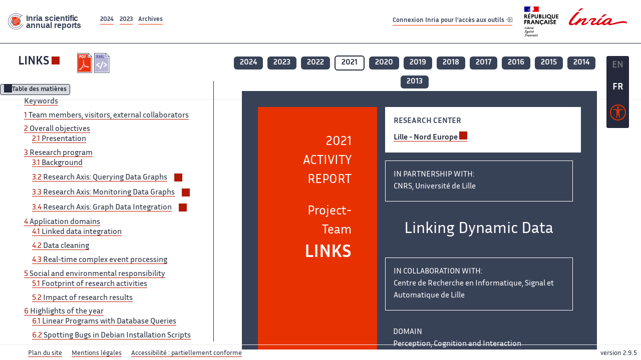

--- FILE ---
content_type: text/html; charset=UTF-8
request_url: https://radar.inria.fr/report/2021/links/uid0.html
body_size: 41553
content:
<!DOCTYPE html>
<html lang="fr">
	<head>
		<meta charset="UTF-8">
		<title>
			 LINKS - 2021  - Rapport annuel d'activité 		</title>
		<meta name="viewport" content="width=device-width, initial-scale=1">
		<meta name="description" content="">
		<meta property="og:url" content="">
		<meta name="author" content="">
		<meta name="Keywords" content="">
		<meta name="Robots" content="">
					<link rel="shorticut icon" href="/images/favicon.ico">
			<link rel="stylesheet" href="/fonts/InriaSansWeb/fonts.css"/>
			<link rel="stylesheet" href="/build/app.c98f9684.css">
			<link rel="stylesheet" href="/build/accessconfig-css.d2939d14.css">

							<script src="/build/runtime.c74bae4c.js" defer></script><script src="/build/450.50132919.js" defer></script><script src="/build/625.5c116b42.js" defer></script><script src="/build/760.5f177bf5.js" defer></script><script src="/build/585.4025f623.js" defer></script><script src="/build/app.9d54d9e5.js" defer></script>
			<script src="/build/177.e6786253.js" defer></script><script src="/build/accessconfig-js.583128eb.js" defer></script>
				    <!-- extra head for year 2021-->
    <script id="MathJax-script" defer src="https://cdn.jsdelivr.net/npm/mathjax@3/es5/tex-mml-chtml.js"></script>
    <script src="/build/hide-button.536b20e4.js" defer></script>
            <link rel="stylesheet" href="/build/ra.17ef1601.css">
        <script src="/build/tree-opener.3ee3b50c.js" defer></script>
        <script src="/build/footnotes.60183374.js" defer></script>
        <script src="/build/image-description-collapser.1596e0c4.js" defer></script>
        <script src="/build/toc-a11y.acca3712.js" defer></script>
                <!-- end extra head -->

	</head>
	<body id="body">

		<nav role="navigation" id="nav-quick-access">
    <ul class="list-unstyled">
        <li><a class="quick-access-link" href="#main-content">Contenu principal</a></li>
        <li><a class="quick-access-link" href="/sitemap">Plan du site</a></li>
        <li><a class="quick-access-link" href="/accessibilite">Accessibilité</a></li>
        <li><a class="quick-access-link" href="/search">Rechercher</a></li>
    </ul>
</nav>

		<div id="settings" class="d-flex flex-column">
                        <a id= "change-to-lang" title=" EN: utiliser la langue anglaise"
               href="/change-locale/en"
               class=" text-decoration-none border-0  fs-19px">
                <span class="fw-bold  text-secondary ">EN</span>
            </a>
                                <span id= "current-lang" class="current-lang fw-bold  text-white text-decoration-none border-0  fs-19px"
                  title="Langue actuelle fr">FR</span>
                <div id="accessconfig" data-accessconfig-buttonname="Paramètres d&#039;accessibilité"
         data-accessconfig-params='{ "Prefix" : "a42-ac", "ContainerClass" : "","ModalCloseButton" : "","ModalTitle" : "","FormFieldset" : "","FormFieldsetLegend" : "","FormRadio" : "", "Justification": false, "Contrast": false}'>
        <button title="Accessibilité" class="bg-transparent border-0 "
                data-accessconfig-button="true">
            <i aria-hidden="true"  class="bi bi-universal-access-circle a11y-icon"></i>
        </button>
    </div>
</div>
		<div id="radar-rex-app">
			<nav role="navigation" id="nav-quick-access">
    <ul class="list-unstyled">
        <li><a class="quick-access-link" href="#main-content">Contenu principal</a></li>
        <li><a class="quick-access-link" href="/sitemap">Plan du site</a></li>
        <li><a class="quick-access-link" href="/accessibilite">Accessibilité</a></li>
        <li><a class="quick-access-link" href="/search">Rechercher</a></li>
    </ul>
</nav>

			<div id="settings" class="d-flex flex-column">
                        <a id= "change-to-lang" title=" EN: utiliser la langue anglaise"
               href="/change-locale/en"
               class=" text-decoration-none border-0  fs-19px">
                <span class="fw-bold  text-secondary ">EN</span>
            </a>
                                <span id= "current-lang" class="current-lang fw-bold  text-white text-decoration-none border-0  fs-19px"
                  title="Langue actuelle fr">FR</span>
                <div id="accessconfig" data-accessconfig-buttonname="Paramètres d&#039;accessibilité"
         data-accessconfig-params='{ "Prefix" : "a42-ac", "ContainerClass" : "","ModalCloseButton" : "","ModalTitle" : "","FormFieldset" : "","FormFieldsetLegend" : "","FormRadio" : "", "Justification": false, "Contrast": false}'>
        <button title="Accessibilité" class="bg-transparent border-0 "
                data-accessconfig-button="true">
            <i aria-hidden="true"  class="bi bi-universal-access-circle a11y-icon"></i>
        </button>
    </div>
</div>
			<div class="d-flex flex-column align-items-stretch wrapper">
				<header>
					<nav role="navigation" class="navbar navbar-expand-lg navbar-light bg-white border-top-0 border-end-0 border-start-0 navbarHtmlContent navbar-desktop-nav">
	<div class="container-fluid">
		<a class="navbar-brand border-white navbar-brand-link" href="/" title="Page d&#039;accueil - Rapports scientifiques annuels Inria"><img lang="en" src="/build/images/REx_icon.svg" class="logoRexRadarExploitation" alt="Inria scientific annual reports"></a>
		<button id="offcanvas-main-menu-button" class="navbar-toggler shadow-none btn-navbar-toogler border-white" data-bs-toggle="offcanvas" data-bs-target="#offcanvas-main-menu" title="Voir le menu" aria-controls="offcanvas-main-menu">
			<span class="navbar-toggler-icon"></span>
		</button>

		<div class="collapse navbar-collapse">
			<ul class="navbar-nav me-auto mb-2 mb-lg-0 d-flex flex-row archive-list-year">
                   <li class="nav-item mt-3">
            <a class="fw-bold nav-link underlineHref"
               href="/archive/2024"
               title="2024 annual reports">
                2024
            </a>
        </li>
             
              
                   <li class="nav-item mt-3">
            <a class="fw-bold nav-link underlineHref"
               href="/archive/2023"
               title="2023 annual reports">
                2023
            </a>
        </li>
             
              
        <li class="nav-item mt-3">
        <a class="nav-link fw-bold underlineHref" href="/archives"
           title="Toutes les archives">
            Archives        </a>
    </li>
</ul>
										<a id="login-link" href="/casauth" class="underlineHref fw-bold mb-4 me-4 navbar-brand mt-3 tools-link">
					Connexion Inria pour l&#039;accès aux outils
					<i aria-hidden="true" class="bi bi-box-arrow-in-right"></i>
				</a>
						<a class="navbar-brand logo-inria" href="https://www.inria.fr/fr" target="_blank">
				<img src="/images/RF-Inria_Logo_RVB.png" class="logoInria img-fluid" alt="Logo République Française Liberté Egalité Fraternité Inria">
			</a>
		</div>


	</div>
</nav>
<nav role="navigation" class="offcanvas offcanvas-start" data-bs-scroll="true" tabindex="-1" id="offcanvas-main-menu" aria-label="Main navigation">
	<div class="offcanvas-header">
		<a class="navbar-brand border-white" href="/" title="Page d&#039;accueil - Rapports scientifiques annuels Inria"><img src="/build/images/REx_icon.svg" lang="en" class="logoRexRadarExploitation" alt="Rapports annuels scientifique Inria"></a>
		<a target="_blank" href="https://www.inria.fr/fr" class="border-white fw-bold color-gris-fonce logo-inria" title="Inria home page}">
                        <img src="/images/RF-Inria_Logo_RVB.png" class="logoInria" alt="Inria">

        </a>
	</div>
	<div class="offcanvas-body">
		<ul class="list-group list-group-flush">
							<li class="list-group-item color-gris-fonce mt-2">
					<a href="/casauth" class="btn btn-primary shadow-none btn-sm w-100 border-0 bg-color-gris-fonce">
						Connexion Inria pour l&#039;accès aux outils
						<i aria-hidden="true" class="bi bi-box-arrow-in-right"></i>
					</a>
				</li>
						<li class="list-group-item fw-bold color-gris-fonce">
				<button data-bs-toggle="collapse" class="btn btn-light" data-bs-target="#ra-explanation-in-menu" aria-expanded="false" aria-controls="ra-explanation-in-menu">À propos des rapports d'activité					<i class="bi bi-chevron-down float-end mt-1 ms-3"></i>
				</button>

				<div class="collapse" id="ra-explanation-in-menu">
					<p class="p-2">
						Les équipes de recherche d&#039;Inria produisent un rapport d&#039;activité annuel présentant leurs activités et leurs résultats de l&#039;année. Ces rapports incluent les membres de l&#039;équipe, le programme scientifique, le logiciel développé par l&#039;équipe et les nouveaux résultats de l&#039;année. Le rapport décrit également les subventions, les contrats et les activités de diffusion et d&#039;enseignement. Enfin, le rapport donne la liste des publications de l&#039;année.					</p>
				</div>
			</li>
			<li class="list-group-item fw-bold color-gris-fonce">
				<button data-bs-toggle="collapse" class="btn btn-light" data-bs-target="#list-archive-mobile-menu" aria-expanded="false" aria-controls="list-archive-mobile-menu">Accès aux archives des rapports					<i class="bi bi-chevron-down float-end mt-1 ms-3"></i>
				</button>
			</li>
			<li class="collapse list-group-item " id="list-archive-mobile-menu">
				<div class="d-flex flex-wrap text-center year-short-list">
											<a class="nav-link fw-bold border-white color-rouge-fonce" href="/archive/2024" title="Rapports annuels 2024">
							2024
						</a>
											<a class="nav-link fw-bold border-white color-rouge-fonce" href="/archive/2023" title="Rapports annuels 2023">
							2023
						</a>
											<a class="nav-link fw-bold border-white color-rouge-fonce" href="/archive/2022" title="Rapports annuels 2022">
							2022
						</a>
											<a class="nav-link fw-bold border-white color-rouge-fonce" href="/archive/2021" title="Rapports annuels 2021">
							2021
						</a>
											<a class="nav-link fw-bold border-white color-rouge-fonce" href="/archive/2020" title="Rapports annuels 2020">
							2020
						</a>
									</div>
				<div class="list-group-item color-gris-fonce mt-2">
					<a href="/archives" class="fw-bold border-white color-gris-fonce">Toutes les archives</a>
				</div>
			</li>

						<li class="list-group-item color-gris-fonce mt-2">
				<a href="/sitemap" class="border-white fw-bold color-gris-fonce">Plan du site</a>
			</li>
			<li class="list-group-item color-gris-fonce mt-2">
				<a href="/mentions-legales" class="border-white fw-bold color-gris-fonce">Mentions légales</a>
			</li>
			<li class="list-group-item color-gris-fonce mt-2">
				<a href="/accessibilite" class="border-white fw-bold color-gris-fonce">Accessibilité
					- non
					                    conforme</a>
			</li>
			<li class="list-group-item mt-2">
				<div id="accessconfig-mobile" data-accessconfig-buttonname="Paramètres d’accessibilité" data-accessconfig-params='{ "Prefix" : "a42-ac", "ContainerClass" : "","ModalCloseButton" : "","ModalTitle" : "","FormFieldset" : "","FormFieldsetLegend" : "","FormRadio" : ""}'>
					<button class="bg-transparent border-0 fw-bold color-gris-fonce " data-accessconfig-button="true">
						<i aria-hidden="true" class="bi bi-universal-access-circle a11y-icon"></i>
						Paramètres d&#039;accessibilité
					</button>
				</div>

			</li>
			<li class="list-group-item fw-bold color-gris-fonce mt-2">
				<div class="d-flex flex-wrap justify-content-between">
																		<a href="/change-locale/en" class="text-decoration-none border-0" title="">
								<p class="fw-bold  color-rouge-fonce ">FRANCAIS</p>
							</a>
							|
							<a href="/change-locale/en" class="text-decoration-none border-0" title="Traduire en Anglais">
								<p class="fw-bold  color-rouge-fonce  float-end me-3">ANGLAIS</p>
							</a>
																										</div>

			</li>
		</ul>
	</div>
</nav>
									</header>
								<main id="main-content" class="scrollable-zone">     <div id="report-header" class="container-fluid hidden-in-mobile-view report-header">
        <div id="report-info-wrapper" class="row">
            <div class="col-lg-4">
                <div class="report-links">
                    <a href="https://inria.fr/en/links" class="fw-bold border-white link-to-team-site"
                       lang="fr" target="_blank"
                       title="Site web de l&#039;équipe LINKS">LINKS</a>
                    <section
        class="report-document-section"
     aria-label="Documents du rapport links 2021"
     title="Documents du rapport links 2021">
    <ul class="document-list">
                                            <li>
                    <a href="/rapportsactivite/RA2021/links/links.pdf" target="_blank"  title="version PDF" class="border-white">
                        <img src="/images/Pdf_picto_x2.png"
                             alt="version PDF"
                             class="picto-document me-1">
                    </a>
                </li>
                                                                                                                                            <li>
                    <a href="/rapportsactivite/RA2021/links/links.xml" target="_blank" title="Version XML"
                       class="border-white">
                        <img src="/images/Xml_picto_x2.png"
                             alt="Version XML" class="picto-document me-1">
                    </a>
                </li>
                        </ul>
</section>


                </div>
            </div>
            <div class="col">
                    <nav role='navigation'
         class="text-center report-year-list"
         aria-label="Rapports de l&#039;équipe links par année">
        <ul class="list-unstyled">
                                                <li class="unselected-year d-inline-flex">
                        <a href="/report/2024/links" title="2024 (nouvel onglet) "
                           class="text-white border-0 fw-bold text-decoration-none" target="_blank">2024</a>
                    </li>
                                                                <li class="unselected-year d-inline-flex">
                        <a href="/report/2023/links" title="2023 (nouvel onglet) "
                           class="text-white border-0 fw-bold text-decoration-none" target="_blank">2023</a>
                    </li>
                                                                <li class="unselected-year d-inline-flex">
                        <a href="/report/2022/links" title="2022 (nouvel onglet) "
                           class="text-white border-0 fw-bold text-decoration-none" target="_blank">2022</a>
                    </li>
                                                                <li class="selected-year d-inline-flex" title="links 2021: année sélectionnée">
                        <span class="border-0 fw-bold text-decoration-none">2021</span>
                    </li>
                                                                <li class="unselected-year d-inline-flex">
                        <a href="/report/2020/links" title="2020 (nouvel onglet) "
                           class="text-white border-0 fw-bold text-decoration-none" target="_blank">2020</a>
                    </li>
                                                                <li class="unselected-year d-inline-flex">
                        <a href="/report/2019/links" title="2019 (nouvel onglet) "
                           class="text-white border-0 fw-bold text-decoration-none" target="_blank">2019</a>
                    </li>
                                                                <li class="unselected-year d-inline-flex">
                        <a href="/report/2018/links" title="2018 (nouvel onglet) "
                           class="text-white border-0 fw-bold text-decoration-none" target="_blank">2018</a>
                    </li>
                                                                <li class="unselected-year d-inline-flex">
                        <a href="/report/2017/links" title="2017 (nouvel onglet) "
                           class="text-white border-0 fw-bold text-decoration-none" target="_blank">2017</a>
                    </li>
                                                                <li class="unselected-year d-inline-flex">
                        <a href="/report/2016/links" title="2016 (nouvel onglet) "
                           class="text-white border-0 fw-bold text-decoration-none" target="_blank">2016</a>
                    </li>
                                                                <li class="unselected-year d-inline-flex">
                        <a href="/report/2015/links" title="2015 (nouvel onglet) "
                           class="text-white border-0 fw-bold text-decoration-none" target="_blank">2015</a>
                    </li>
                                                                <li class="unselected-year d-inline-flex">
                        <a href="/report/2014/links" title="2014 (nouvel onglet) "
                           class="text-white border-0 fw-bold text-decoration-none" target="_blank">2014</a>
                    </li>
                                                                <li class="unselected-year d-inline-flex">
                        <a href="/report/2013/links" title="2013 (nouvel onglet) "
                           class="text-white border-0 fw-bold text-decoration-none" target="_blank">2013</a>
                    </li>
                                    </ul>
    </nav>

            </div>
        </div>
    </div>
    <span id="button-toggle-toc-wrapper" class="hidden-in-mobile-view">
            <button id="button-toggle-toc"
                    class="hide-button btn shadow-none btn-sm"
                    data-element-id="ra-toc"
                    data-initial-state="open"
                    data-open-title="Table des matières"
                    data-aria-label-open="Ouvrir la table des matières"
                    data-close-title="Table des matières"
                    data-aria-label-close="Fermer la table des matières"
            ></button>
        </span>

        <div id="toc-in-mobile-view"
     class="show-in-mobile-view">
    <div class="d-flex flex-wrap justify-content-between ">
        <h5 class="mt-2"><a href="http://team.inria.fr/links" class="fw-bold border-white"
                            title="Site web de l&#039;équipe links%"
                            target="_blank">LINKS - 2021 </a></h5>
        <nav role="navigation" aria-label="Accès au sommaire">
            <button class="btn btn-danger btn-sm shadow-none bg-transparent text-dark float-end fw-bold mt-1 border-2 rounded border-color-orange-inria"
                    data-bs-toggle="offcanvas" data-bs-target="#mobile-menu-html-content"

                    aria-controls="mobile-menu-html-content">Sommaire</button>
        </nav>
    </div>
    <div class="offcanvas offcanvas-end"
         aria-label="Table des matières"
         tabindex="-1"
         id="mobile-menu-html-content">
        <div class="offcanvas-header">
            <h5 lang="fr"><a href="http://team.inria.fr/links" class="fw-bold border-white"
                                                   title="Site web de l&#039;équipe links%"
                                                   target="_blank">LINKS - 2021 </a>
            </h5>
            <button type="button" class="btn-close text-reset" data-bs-dismiss="offcanvas"
                    aria-label="Fermer"></button>
        </div>
        <div class="offcanvas-body">
            <div id="toc-wrap-mobile">
          <div id="toc-mobile"><nav class="toc"><ul>
<li class="toc-item"><a href="#LINKS-RA-2021-keywords-section"><span class="toc-title" lang="en"><span class="section-title-text" data-type="section-title-text">Keywords</span></span></a></li>
<li class="toc-item"><a href="#LINKS-RA-2021-cid1"><span class="toc-title" lang="en"><span class="section-number">1 </span><span class="section-title-text" data-type="section-title-text">Team members, visitors, external collaborators</span></span></a></li>
<li class="toc-item">
<a href="#LINKS-RA-2021-cid2"><span class="toc-title" lang="en"><span class="section-number">2 </span><span class="section-title-text" data-type="section-title-text">Overall objectives</span></span></a><ul><li class="toc-item"><a href="#LINKS-RA-2021-uid1"><span class="toc-title" lang="en"><span class="section-number">2.1 </span><span class="section-title-text" data-type="section-title-text">Presentation</span></span></a></li></ul>
</li>
<li class="toc-item">
<a href="#LINKS-RA-2021-cid3"><span class="toc-title" lang="en"><span class="section-number">3 </span><span class="section-title-text" data-type="section-title-text">Research program</span></span></a><ul>
<li class="toc-item"><a href="#LINKS-RA-2021-uid5"><span class="toc-title" lang="en"><span class="section-number">3.1 </span><span class="section-title-text" data-type="section-title-text">Background</span></span></a></li>
<li class="toc-item">
<a href="#LINKS-RA-2021-uid6"><span class="toc-title" lang="en"><span class="section-number">3.2 </span><span class="section-title-text" data-type="section-title-text">Research Axis: Querying Data Graphs</span></span></a><ul>
<li class="toc-item"><a href="#LINKS-RA-2021-uid7"><span class="toc-title" lang="en"><span class="section-number">3.2.1 </span><span class="section-title-text" data-type="section-title-text">AI: Circuits for Data Analysis</span></span></a></li>
<li class="toc-item"><a href="#LINKS-RA-2021-uid8"><span class="toc-title" lang="en"><span class="section-number">3.2.2 </span><span class="section-title-text" data-type="section-title-text">Path Query Optimization</span></span></a></li>
</ul>
</li>
<li class="toc-item">
<a href="#LINKS-RA-2021-uid9"><span class="toc-title" lang="en"><span class="section-number">3.3 </span><span class="section-title-text" data-type="section-title-text">Research Axis: Monitoring Data Graphs</span></span></a><ul>
<li class="toc-item"><a href="#LINKS-RA-2021-uid10"><span class="toc-title" lang="en"><span class="section-number">3.3.1 </span><span class="section-title-text" data-type="section-title-text">Functional Programming Languges for Data Graphs</span></span></a></li>
<li class="toc-item"><a href="#LINKS-RA-2021-uid11"><span class="toc-title" lang="en"><span class="section-number">3.3.2 </span><span class="section-title-text" data-type="section-title-text">Hyperstreaming Program Evaluation</span></span></a></li>
</ul>
</li>
<li class="toc-item">
<a href="#LINKS-RA-2021-uid12"><span class="toc-title" lang="en"><span class="section-number">3.4 </span><span class="section-title-text" data-type="section-title-text">Research Axis: Graph Data Integration</span></span></a><ul>
<li class="toc-item"><a href="#LINKS-RA-2021-uid13"><span class="toc-title" lang="en"><span class="section-number">3.4.1 </span><span class="section-title-text" data-type="section-title-text">Data Quality with Schemas and Repairing with Inference</span></span></a></li>
<li class="toc-item"><a href="#LINKS-RA-2021-uid14"><span class="toc-title" lang="en"><span class="section-number">3.4.2 </span><span class="section-title-text" data-type="section-title-text">Integration and Graph Mappings with Schemas and Inference</span></span></a></li>
</ul>
</li>
</ul>
</li>
<li class="toc-item">
<a href="#LINKS-RA-2021-cid4"><span class="toc-title" lang="en"><span class="section-number">4 </span><span class="section-title-text" data-type="section-title-text">Application domains</span></span></a><ul>
<li class="toc-item"><a href="#LINKS-RA-2021-uid15"><span class="toc-title" lang="en"><span class="section-number">4.1 </span><span class="section-title-text" data-type="section-title-text">Linked data integration</span></span></a></li>
<li class="toc-item"><a href="#LINKS-RA-2021-uid16"><span class="toc-title" lang="en"><span class="section-number">4.2 </span><span class="section-title-text" data-type="section-title-text">Data cleaning</span></span></a></li>
<li class="toc-item"><a href="#LINKS-RA-2021-uid17"><span class="toc-title" lang="en"><span class="section-number">4.3 </span><span class="section-title-text" data-type="section-title-text">Real-time complex event processing</span></span></a></li>
</ul>
</li>
<li class="toc-item">
<a href="#LINKS-RA-2021-cid5"><span class="toc-title" lang="en"><span class="section-number">5 </span><span class="section-title-text" data-type="section-title-text">Social and environmental responsibility</span></span></a><ul>
<li class="toc-item"><a href="#LINKS-RA-2021-uid18"><span class="toc-title" lang="en"><span class="section-number">5.1 </span><span class="section-title-text" data-type="section-title-text">Footprint of research activities</span></span></a></li>
<li class="toc-item"><a href="#LINKS-RA-2021-uid20"><span class="toc-title" lang="en"><span class="section-number">5.2 </span><span class="section-title-text" data-type="section-title-text">Impact of research results</span></span></a></li>
</ul>
</li>
<li class="toc-item">
<a href="#LINKS-RA-2021-cid6"><span class="toc-title" lang="en"><span class="section-number">6 </span><span class="section-title-text" data-type="section-title-text">Highlights of the year</span></span></a><ul>
<li class="toc-item"><a href="#LINKS-RA-2021-uid21"><span class="toc-title" lang="en"><span class="section-number">6.1 </span><span class="section-title-text" data-type="section-title-text">Linear Programs with Database Queries</span></span></a></li>
<li class="toc-item"><a href="#LINKS-RA-2021-uid22"><span class="toc-title" lang="en"><span class="section-number">6.2 </span><span class="section-title-text" data-type="section-title-text">Spotting Bugs in Debian Installation Scripts</span></span></a></li>
<li class="toc-item"><a href="#LINKS-RA-2021-uid23"><span class="toc-title" lang="en"><span class="section-number">6.3 </span><span class="section-title-text" data-type="section-title-text">ICALP'2021 Best Paper Award</span></span></a></li>
</ul>
</li>
<li class="toc-item">
<a href="#LINKS-RA-2021-cid7"><span class="toc-title" lang="en"><span class="section-number">7 </span><span class="section-title-text" data-type="section-title-text">New software and platforms</span></span></a><ul><li class="toc-item">
<a href="#LINKS-RA-2021-uid24"><span class="toc-title" lang="en"><span class="section-number">7.1 </span><span class="section-title-text" data-type="section-title-text">New software</span></span></a><ul>
<li class="toc-item"><a href="#LINKS-RA-2021-uid25"><span class="toc-title" lang="en"><span class="section-number">7.1.1 </span><span class="section-title-text" data-type="section-title-text">ShEx validator</span></span></a></li>
<li class="toc-item"><a href="#LINKS-RA-2021-uid32"><span class="toc-title" lang="en"><span class="section-number">7.1.2 </span><span class="section-title-text" data-type="section-title-text">gMark</span></span></a></li>
<li class="toc-item"><a href="#LINKS-RA-2021-uid38"><span class="toc-title" lang="en"><span class="section-number">7.1.3 </span><span class="section-title-text" data-type="section-title-text">SmartHal</span></span></a></li>
<li class="toc-item"><a href="#LINKS-RA-2021-uid43"><span class="toc-title" lang="en"><span class="section-number">7.1.4 </span><span class="section-title-text" data-type="section-title-text">QuiXPath</span></span></a></li>
<li class="toc-item"><a href="#LINKS-RA-2021-uid49"><span class="toc-title" lang="en"><span class="section-number">7.1.5 </span><span class="section-title-text" data-type="section-title-text">X-FUN</span></span></a></li>
<li class="toc-item"><a href="#LINKS-RA-2021-uid54"><span class="toc-title" lang="en"><span class="section-number">7.1.6 </span><span class="section-title-text" data-type="section-title-text">ShapeDesigner</span></span></a></li>
<li class="toc-item"><a href="#LINKS-RA-2021-uid60"><span class="toc-title" lang="en"><span class="section-number">7.1.7 </span><span class="section-title-text" data-type="section-title-text">Coussinet</span></span></a></li>
<li class="toc-item"><a href="#LINKS-RA-2021-uid67"><span class="toc-title" lang="en"><span class="section-number">7.1.8 </span><span class="section-title-text" data-type="section-title-text">Colis</span></span></a></li>
</ul>
</li></ul>
</li>
<li class="toc-item">
<a href="#LINKS-RA-2021-cid8"><span class="toc-title" lang="en"><span class="section-number">8 </span><span class="section-title-text" data-type="section-title-text">New results</span></span></a><ul>
<li class="toc-item">
<a href="#LINKS-RA-2021-uid71"><span class="toc-title" lang="en"><span class="section-number">8.1 </span><span class="section-title-text" data-type="section-title-text">Querying Data Graphs</span></span></a><ul>
<li class="toc-item"><a href="#LINKS-RA-2021-uid72"><span class="toc-title" lang="en"><span class="section-number">8.1.1 </span><span class="section-title-text" data-type="section-title-text">Circuits for Data Analysis in Artificial Intelligence</span></span></a></li>
<li class="toc-item"><a href="#LINKS-RA-2021-uid73"><span class="toc-title" lang="en"><span class="section-number">8.1.2 </span><span class="section-title-text" data-type="section-title-text">Uncertainty and Explanations</span></span></a></li>
<li class="toc-item"><a href="#LINKS-RA-2021-uid74"><span class="toc-title" lang="en"><span class="section-number">8.1.3 </span><span class="section-title-text" data-type="section-title-text">Query Optimization</span></span></a></li>
</ul>
</li>
<li class="toc-item">
<a href="#LINKS-RA-2021-uid75"><span class="toc-title" lang="en"><span class="section-number">8.2 </span><span class="section-title-text" data-type="section-title-text">Monitoring Data Graphs</span></span></a><ul>
<li class="toc-item"><a href="#LINKS-RA-2021-uid76"><span class="toc-title" lang="en"><span class="section-number">8.2.1 </span><span class="section-title-text" data-type="section-title-text">Functional Programming Languages for Data Trees</span></span></a></li>
<li class="toc-item"><a href="#LINKS-RA-2021-uid77"><span class="toc-title" lang="en"><span class="section-number">8.2.2 </span><span class="section-title-text" data-type="section-title-text">Query Answering on Streams</span></span></a></li>
</ul>
</li>
<li class="toc-item">
<a href="#LINKS-RA-2021-uid78"><span class="toc-title" lang="en"><span class="section-number">8.3 </span><span class="section-title-text" data-type="section-title-text">Graph Data Integration</span></span></a><ul>
<li class="toc-item"><a href="#LINKS-RA-2021-uid79"><span class="toc-title" lang="en"><span class="section-number">8.3.1 </span><span class="section-title-text" data-type="section-title-text">Data Quality with Schemas and Repairing with Inference</span></span></a></li>
<li class="toc-item"><a href="#LINKS-RA-2021-uid80"><span class="toc-title" lang="en"><span class="section-number">8.3.2 </span><span class="section-title-text" data-type="section-title-text">Integration and Graph Mappings with Schemas and Inference</span></span></a></li>
</ul>
</li>
<li class="toc-item"><a href="#LINKS-RA-2021-uid81"><span class="toc-title" lang="en"><span class="section-number">8.4 </span><span class="section-title-text" data-type="section-title-text">Others</span></span></a></li>
</ul>
</li>
<li class="toc-item">
<a href="#LINKS-RA-2021-cid9"><span class="toc-title" lang="en"><span class="section-number">9 </span><span class="section-title-text" data-type="section-title-text">Bilateral contracts and grants with industry</span></span></a><ul><li class="toc-item"><a href="#LINKS-RA-2021-uid82"><span class="toc-title" lang="en"><span class="section-number">9.1 </span><span class="section-title-text" data-type="section-title-text">Bilateral contracts with industry</span></span></a></li></ul>
</li>
<li class="toc-item">
<a href="#LINKS-RA-2021-cid10"><span class="toc-title" lang="en"><span class="section-number">10 </span><span class="section-title-text" data-type="section-title-text">Partnerships and cooperations</span></span></a><ul>
<li class="toc-item">
<a href="#LINKS-RA-2021-uid86"><span class="toc-title" lang="en"><span class="section-number">10.1 </span><span class="section-title-text" data-type="section-title-text">International initiatives</span></span></a><ul><li class="toc-item">
<a href="#LINKS-RA-2021-uid87"><span class="toc-title" lang="en"><span class="section-number">10.1.1 </span><span class="section-title-text" data-type="section-title-text">Participation in other International Programs</span></span></a><ul><li class="toc-item"><a href="#LINKS-RA-2021-uid88"><span class="toc-title" lang="en">Informal International Partners</span></a></li></ul>
</li></ul>
</li>
<li class="toc-item">
<a href="#LINKS-RA-2021-uid94"><span class="toc-title" lang="en"><span class="section-number">10.2 </span><span class="section-title-text" data-type="section-title-text">International research visitors</span></span></a><ul><li class="toc-item"><a href="#LINKS-RA-2021-uid95"><span class="toc-title" lang="en"><span class="section-number">10.2.1 </span><span class="section-title-text" data-type="section-title-text">Visits of international scientists</span></span></a></li></ul>
</li>
<li class="toc-item">
<a href="#LINKS-RA-2021-uid98"><span class="toc-title" lang="en"><span class="section-number">10.3 </span><span class="section-title-text" data-type="section-title-text">National initiatives</span></span></a><ul>
<li class="toc-item"><a href="#LINKS-RA-2021-uid99"><span class="toc-title" lang="en">ANR JCJC KCODA</span></a></li>
<li class="toc-item"><a href="#LINKS-RA-2021-uid102"><span class="toc-title" lang="en">ANR Colis — Correctness of Linux Scripts</span></a></li>
<li class="toc-item"><a href="#LINKS-RA-2021-uid107"><span class="toc-title" lang="en">ANR DataCert</span></a></li>
<li class="toc-item"><a href="#LINKS-RA-2021-uid112"><span class="toc-title" lang="en">ANR Headwork</span></a></li>
<li class="toc-item"><a href="#LINKS-RA-2021-uid118"><span class="toc-title" lang="en">ANR Delta</span></a></li>
<li class="toc-item"><a href="#LINKS-RA-2021-uid123"><span class="toc-title" lang="en">ANR Bravas</span></a></li>
</ul>
</li>
<li class="toc-item"><a href="#LINKS-RA-2021-uid128"><span class="toc-title" lang="en"><span class="section-number">10.4 </span><span class="section-title-text" data-type="section-title-text">Regional initiatives</span></span></a></li>
</ul>
</li>
<li class="toc-item">
<a href="#LINKS-RA-2021-cid11"><span class="toc-title" lang="en"><span class="section-number">11 </span><span class="section-title-text" data-type="section-title-text">Dissemination</span></span></a><ul>
<li class="toc-item">
<a href="#LINKS-RA-2021-uid132"><span class="toc-title" lang="en"><span class="section-number">11.1 </span><span class="section-title-text" data-type="section-title-text">Promoting scientific activities</span></span></a><ul>
<li class="toc-item">
<a href="#LINKS-RA-2021-uid133"><span class="toc-title" lang="en"><span class="section-number">11.1.1 </span><span class="section-title-text" data-type="section-title-text">Scientific events: organisation</span></span></a><ul><li class="toc-item"><a href="#LINKS-RA-2021-uid134"><span class="toc-title" lang="en">Member of organizing committees</span></a></li></ul>
</li>
<li class="toc-item">
<a href="#LINKS-RA-2021-uid136"><span class="toc-title" lang="en"><span class="section-number">11.1.2 </span><span class="section-title-text" data-type="section-title-text">Scientific events: selection</span></span></a><ul><li class="toc-item"><a href="#LINKS-RA-2021-uid137"><span class="toc-title" lang="en">Member of conference program committees</span></a></li></ul>
</li>
<li class="toc-item">
<a href="#LINKS-RA-2021-uid146"><span class="toc-title" lang="en"><span class="section-number">11.1.3 </span><span class="section-title-text" data-type="section-title-text">Journal</span></span></a><ul><li class="toc-item"><a href="#LINKS-RA-2021-uid147"><span class="toc-title" lang="en">Member of editorial boards</span></a></li></ul>
</li>
<li class="toc-item"><a href="#LINKS-RA-2021-uid152"><span class="toc-title" lang="en"><span class="section-number">11.1.4 </span><span class="section-title-text" data-type="section-title-text">Scientific expertise</span></span></a></li>
<li class="toc-item"><a href="#LINKS-RA-2021-uid157"><span class="toc-title" lang="en"><span class="section-number">11.1.5 </span><span class="section-title-text" data-type="section-title-text">Research administration</span></span></a></li>
</ul>
</li>
<li class="toc-item">
<a href="#LINKS-RA-2021-uid163"><span class="toc-title" lang="en"><span class="section-number">11.2 </span><span class="section-title-text" data-type="section-title-text">Teaching - Supervision - Juries</span></span></a><ul>
<li class="toc-item"><a href="#LINKS-RA-2021-uid164"><span class="toc-title" lang="en"><span class="section-number">11.2.1 </span><span class="section-title-text" data-type="section-title-text">Teaching Responsibilities</span></span></a></li>
<li class="toc-item"><a href="#LINKS-RA-2021-uid174"><span class="toc-title" lang="en"><span class="section-number">11.2.2 </span><span class="section-title-text" data-type="section-title-text">Teaching Activities</span></span></a></li>
<li class="toc-item"><a href="#LINKS-RA-2021-uid184"><span class="toc-title" lang="en"><span class="section-number">11.2.3 </span><span class="section-title-text" data-type="section-title-text">Supervision</span></span></a></li>
<li class="toc-item"><a href="#LINKS-RA-2021-uid191"><span class="toc-title" lang="en"><span class="section-number">11.2.4 </span><span class="section-title-text" data-type="section-title-text">Juries</span></span></a></li>
</ul>
</li>
<li class="toc-item">
<a href="#LINKS-RA-2021-uid200"><span class="toc-title" lang="en"><span class="section-number">11.3 </span><span class="section-title-text" data-type="section-title-text">Popularization</span></span></a><ul><li class="toc-item"><a href="#LINKS-RA-2021-uid201"><span class="toc-title" lang="en"><span class="section-number">11.3.1 </span><span class="section-title-text" data-type="section-title-text">Education</span></span></a></li></ul>
</li>
</ul>
</li>
<li class="toc-item">
<a href="#LINKS-RA-2021-cid12"><span class="toc-title" lang="en"><span class="section-number">12 </span><span class="section-title-text" data-type="section-title-text">Scientific production</span></span></a><ul>
<li class="toc-item"><a href="#LINKS-RA-2021-rid-1144"><span class="toc-title" lang="en"><span class="section-number">12.1 </span><span class="section-title-text" data-type="section-title-text">Major publications</span></span></a></li>
<li class="toc-item"><a href="#LINKS-RA-2021-uid203"><span class="toc-title" lang="en"><span class="section-number">12.2 </span><span class="section-title-text" data-type="section-title-text">Publications of the year</span></span></a></li>
</ul>
</li>
</ul></nav></div>
        </div>
        </div>
    </div>
</div>
    <div class="show-in-mobile-view">
            <nav role='navigation'
         class="text-center report-year-list"
         aria-label="Rapports de l&#039;équipe links par année">
        <ul class="list-unstyled">
                                                <li class="unselected-year d-inline-flex">
                        <a href="/report/2024/links" title="2024 (nouvel onglet) "
                           class="text-white border-0 fw-bold text-decoration-none" target="_blank">2024</a>
                    </li>
                                                                <li class="unselected-year d-inline-flex">
                        <a href="/report/2023/links" title="2023 (nouvel onglet) "
                           class="text-white border-0 fw-bold text-decoration-none" target="_blank">2023</a>
                    </li>
                                                                <li class="unselected-year d-inline-flex">
                        <a href="/report/2022/links" title="2022 (nouvel onglet) "
                           class="text-white border-0 fw-bold text-decoration-none" target="_blank">2022</a>
                    </li>
                                                                <li class="selected-year d-inline-flex" title="links 2021: année sélectionnée">
                        <span class="border-0 fw-bold text-decoration-none">2021</span>
                    </li>
                                                                <li class="unselected-year d-inline-flex">
                        <a href="/report/2020/links" title="2020 (nouvel onglet) "
                           class="text-white border-0 fw-bold text-decoration-none" target="_blank">2020</a>
                    </li>
                                                                <li class="unselected-year d-inline-flex">
                        <a href="/report/2019/links" title="2019 (nouvel onglet) "
                           class="text-white border-0 fw-bold text-decoration-none" target="_blank">2019</a>
                    </li>
                                                                <li class="unselected-year d-inline-flex">
                        <a href="/report/2018/links" title="2018 (nouvel onglet) "
                           class="text-white border-0 fw-bold text-decoration-none" target="_blank">2018</a>
                    </li>
                                                                <li class="unselected-year d-inline-flex">
                        <a href="/report/2017/links" title="2017 (nouvel onglet) "
                           class="text-white border-0 fw-bold text-decoration-none" target="_blank">2017</a>
                    </li>
                                                                <li class="unselected-year d-inline-flex">
                        <a href="/report/2016/links" title="2016 (nouvel onglet) "
                           class="text-white border-0 fw-bold text-decoration-none" target="_blank">2016</a>
                    </li>
                                                                <li class="unselected-year d-inline-flex">
                        <a href="/report/2015/links" title="2015 (nouvel onglet) "
                           class="text-white border-0 fw-bold text-decoration-none" target="_blank">2015</a>
                    </li>
                                                                <li class="unselected-year d-inline-flex">
                        <a href="/report/2014/links" title="2014 (nouvel onglet) "
                           class="text-white border-0 fw-bold text-decoration-none" target="_blank">2014</a>
                    </li>
                                                                <li class="unselected-year d-inline-flex">
                        <a href="/report/2013/links" title="2013 (nouvel onglet) "
                           class="text-white border-0 fw-bold text-decoration-none" target="_blank">2013</a>
                    </li>
                                    </ul>
    </nav>

        <section
        class="report-document-section"
     aria-label="Documents du rapport links 2021"
     title="Documents du rapport links 2021">
    <ul class="document-list">
                                            <li>
                    <a href="/rapportsactivite/RA2021/links/links.pdf" target="_blank"  title="version PDF" class="border-white">
                        <img src="/images/Pdf_picto_x2.png"
                             alt="version PDF"
                             class="picto-document me-1">
                    </a>
                </li>
                                                                                                                                            <li>
                    <a href="/rapportsactivite/RA2021/links/links.xml" target="_blank" title="Version XML"
                       class="border-white">
                        <img src="/images/Xml_picto_x2.png"
                             alt="Version XML" class="picto-document me-1">
                    </a>
                </li>
                        </ul>
</section>


    </div>

        

    <div class="container-fluid" id="report-content" lang="en">
        <div class="row">
            <div id="ra-toc" class="col-lg-4 left-column">


                <div class="content-html-sidebar">
                    <div id="toc-wrap">
          <div id="toc"><nav class="toc"><ul>
<li class="toc-item"><a href="#LINKS-RA-2021-keywords-section"><span class="toc-title"><span class="section-title-text" data-type="section-title-text">Keywords</span></span></a></li>
<li class="toc-item"><a href="#LINKS-RA-2021-cid1"><span class="toc-title"><span class="section-number">1 </span><span class="section-title-text" data-type="section-title-text">Team members, visitors, external collaborators</span></span></a></li>
<li class="toc-item">
<a href="#LINKS-RA-2021-cid2"><span class="toc-title"><span class="section-number">2 </span><span class="section-title-text" data-type="section-title-text">Overall objectives</span></span></a><ul><li class="toc-item"><a href="#LINKS-RA-2021-uid1"><span class="toc-title"><span class="section-number">2.1 </span><span class="section-title-text" data-type="section-title-text">Presentation</span></span></a></li></ul>
</li>
<li class="toc-item">
<a href="#LINKS-RA-2021-cid3"><span class="toc-title"><span class="section-number">3 </span><span class="section-title-text" data-type="section-title-text">Research program</span></span></a><ul>
<li class="toc-item"><a href="#LINKS-RA-2021-uid5"><span class="toc-title"><span class="section-number">3.1 </span><span class="section-title-text" data-type="section-title-text">Background</span></span></a></li>
<li class="toc-item">
<a href="#LINKS-RA-2021-uid6"><span class="toc-title"><span class="section-number">3.2 </span><span class="section-title-text" data-type="section-title-text">Research Axis: Querying Data Graphs</span></span></a><ul>
<li class="toc-item"><a href="#LINKS-RA-2021-uid7"><span class="toc-title"><span class="section-number">3.2.1 </span><span class="section-title-text" data-type="section-title-text">AI: Circuits for Data Analysis</span></span></a></li>
<li class="toc-item"><a href="#LINKS-RA-2021-uid8"><span class="toc-title"><span class="section-number">3.2.2 </span><span class="section-title-text" data-type="section-title-text">Path Query Optimization</span></span></a></li>
</ul>
</li>
<li class="toc-item">
<a href="#LINKS-RA-2021-uid9"><span class="toc-title"><span class="section-number">3.3 </span><span class="section-title-text" data-type="section-title-text">Research Axis: Monitoring Data Graphs</span></span></a><ul>
<li class="toc-item"><a href="#LINKS-RA-2021-uid10"><span class="toc-title"><span class="section-number">3.3.1 </span><span class="section-title-text" data-type="section-title-text">Functional Programming Languges for Data Graphs</span></span></a></li>
<li class="toc-item"><a href="#LINKS-RA-2021-uid11"><span class="toc-title"><span class="section-number">3.3.2 </span><span class="section-title-text" data-type="section-title-text">Hyperstreaming Program Evaluation</span></span></a></li>
</ul>
</li>
<li class="toc-item">
<a href="#LINKS-RA-2021-uid12"><span class="toc-title"><span class="section-number">3.4 </span><span class="section-title-text" data-type="section-title-text">Research Axis: Graph Data Integration</span></span></a><ul>
<li class="toc-item"><a href="#LINKS-RA-2021-uid13"><span class="toc-title"><span class="section-number">3.4.1 </span><span class="section-title-text" data-type="section-title-text">Data Quality with Schemas and Repairing with Inference</span></span></a></li>
<li class="toc-item"><a href="#LINKS-RA-2021-uid14"><span class="toc-title"><span class="section-number">3.4.2 </span><span class="section-title-text" data-type="section-title-text">Integration and Graph Mappings with Schemas and Inference</span></span></a></li>
</ul>
</li>
</ul>
</li>
<li class="toc-item">
<a href="#LINKS-RA-2021-cid4"><span class="toc-title"><span class="section-number">4 </span><span class="section-title-text" data-type="section-title-text">Application domains</span></span></a><ul>
<li class="toc-item"><a href="#LINKS-RA-2021-uid15"><span class="toc-title"><span class="section-number">4.1 </span><span class="section-title-text" data-type="section-title-text">Linked data integration</span></span></a></li>
<li class="toc-item"><a href="#LINKS-RA-2021-uid16"><span class="toc-title"><span class="section-number">4.2 </span><span class="section-title-text" data-type="section-title-text">Data cleaning</span></span></a></li>
<li class="toc-item"><a href="#LINKS-RA-2021-uid17"><span class="toc-title"><span class="section-number">4.3 </span><span class="section-title-text" data-type="section-title-text">Real-time complex event processing</span></span></a></li>
</ul>
</li>
<li class="toc-item">
<a href="#LINKS-RA-2021-cid5"><span class="toc-title"><span class="section-number">5 </span><span class="section-title-text" data-type="section-title-text">Social and environmental responsibility</span></span></a><ul>
<li class="toc-item"><a href="#LINKS-RA-2021-uid18"><span class="toc-title"><span class="section-number">5.1 </span><span class="section-title-text" data-type="section-title-text">Footprint of research activities</span></span></a></li>
<li class="toc-item"><a href="#LINKS-RA-2021-uid20"><span class="toc-title"><span class="section-number">5.2 </span><span class="section-title-text" data-type="section-title-text">Impact of research results</span></span></a></li>
</ul>
</li>
<li class="toc-item">
<a href="#LINKS-RA-2021-cid6"><span class="toc-title"><span class="section-number">6 </span><span class="section-title-text" data-type="section-title-text">Highlights of the year</span></span></a><ul>
<li class="toc-item"><a href="#LINKS-RA-2021-uid21"><span class="toc-title"><span class="section-number">6.1 </span><span class="section-title-text" data-type="section-title-text">Linear Programs with Database Queries</span></span></a></li>
<li class="toc-item"><a href="#LINKS-RA-2021-uid22"><span class="toc-title"><span class="section-number">6.2 </span><span class="section-title-text" data-type="section-title-text">Spotting Bugs in Debian Installation Scripts</span></span></a></li>
<li class="toc-item"><a href="#LINKS-RA-2021-uid23"><span class="toc-title"><span class="section-number">6.3 </span><span class="section-title-text" data-type="section-title-text">ICALP'2021 Best Paper Award</span></span></a></li>
</ul>
</li>
<li class="toc-item">
<a href="#LINKS-RA-2021-cid7"><span class="toc-title"><span class="section-number">7 </span><span class="section-title-text" data-type="section-title-text">New software and platforms</span></span></a><ul><li class="toc-item">
<a href="#LINKS-RA-2021-uid24"><span class="toc-title"><span class="section-number">7.1 </span><span class="section-title-text" data-type="section-title-text">New software</span></span></a><ul>
<li class="toc-item"><a href="#LINKS-RA-2021-uid25"><span class="toc-title"><span class="section-number">7.1.1 </span><span class="section-title-text" data-type="section-title-text">ShEx validator</span></span></a></li>
<li class="toc-item"><a href="#LINKS-RA-2021-uid32"><span class="toc-title"><span class="section-number">7.1.2 </span><span class="section-title-text" data-type="section-title-text">gMark</span></span></a></li>
<li class="toc-item"><a href="#LINKS-RA-2021-uid38"><span class="toc-title"><span class="section-number">7.1.3 </span><span class="section-title-text" data-type="section-title-text">SmartHal</span></span></a></li>
<li class="toc-item"><a href="#LINKS-RA-2021-uid43"><span class="toc-title"><span class="section-number">7.1.4 </span><span class="section-title-text" data-type="section-title-text">QuiXPath</span></span></a></li>
<li class="toc-item"><a href="#LINKS-RA-2021-uid49"><span class="toc-title"><span class="section-number">7.1.5 </span><span class="section-title-text" data-type="section-title-text">X-FUN</span></span></a></li>
<li class="toc-item"><a href="#LINKS-RA-2021-uid54"><span class="toc-title"><span class="section-number">7.1.6 </span><span class="section-title-text" data-type="section-title-text">ShapeDesigner</span></span></a></li>
<li class="toc-item"><a href="#LINKS-RA-2021-uid60"><span class="toc-title"><span class="section-number">7.1.7 </span><span class="section-title-text" data-type="section-title-text">Coussinet</span></span></a></li>
<li class="toc-item"><a href="#LINKS-RA-2021-uid67"><span class="toc-title"><span class="section-number">7.1.8 </span><span class="section-title-text" data-type="section-title-text">Colis</span></span></a></li>
</ul>
</li></ul>
</li>
<li class="toc-item">
<a href="#LINKS-RA-2021-cid8"><span class="toc-title"><span class="section-number">8 </span><span class="section-title-text" data-type="section-title-text">New results</span></span></a><ul>
<li class="toc-item">
<a href="#LINKS-RA-2021-uid71"><span class="toc-title"><span class="section-number">8.1 </span><span class="section-title-text" data-type="section-title-text">Querying Data Graphs</span></span></a><ul>
<li class="toc-item"><a href="#LINKS-RA-2021-uid72"><span class="toc-title"><span class="section-number">8.1.1 </span><span class="section-title-text" data-type="section-title-text">Circuits for Data Analysis in Artificial Intelligence</span></span></a></li>
<li class="toc-item"><a href="#LINKS-RA-2021-uid73"><span class="toc-title"><span class="section-number">8.1.2 </span><span class="section-title-text" data-type="section-title-text">Uncertainty and Explanations</span></span></a></li>
<li class="toc-item"><a href="#LINKS-RA-2021-uid74"><span class="toc-title"><span class="section-number">8.1.3 </span><span class="section-title-text" data-type="section-title-text">Query Optimization</span></span></a></li>
</ul>
</li>
<li class="toc-item">
<a href="#LINKS-RA-2021-uid75"><span class="toc-title"><span class="section-number">8.2 </span><span class="section-title-text" data-type="section-title-text">Monitoring Data Graphs</span></span></a><ul>
<li class="toc-item"><a href="#LINKS-RA-2021-uid76"><span class="toc-title"><span class="section-number">8.2.1 </span><span class="section-title-text" data-type="section-title-text">Functional Programming Languages for Data Trees</span></span></a></li>
<li class="toc-item"><a href="#LINKS-RA-2021-uid77"><span class="toc-title"><span class="section-number">8.2.2 </span><span class="section-title-text" data-type="section-title-text">Query Answering on Streams</span></span></a></li>
</ul>
</li>
<li class="toc-item">
<a href="#LINKS-RA-2021-uid78"><span class="toc-title"><span class="section-number">8.3 </span><span class="section-title-text" data-type="section-title-text">Graph Data Integration</span></span></a><ul>
<li class="toc-item"><a href="#LINKS-RA-2021-uid79"><span class="toc-title"><span class="section-number">8.3.1 </span><span class="section-title-text" data-type="section-title-text">Data Quality with Schemas and Repairing with Inference</span></span></a></li>
<li class="toc-item"><a href="#LINKS-RA-2021-uid80"><span class="toc-title"><span class="section-number">8.3.2 </span><span class="section-title-text" data-type="section-title-text">Integration and Graph Mappings with Schemas and Inference</span></span></a></li>
</ul>
</li>
<li class="toc-item"><a href="#LINKS-RA-2021-uid81"><span class="toc-title"><span class="section-number">8.4 </span><span class="section-title-text" data-type="section-title-text">Others</span></span></a></li>
</ul>
</li>
<li class="toc-item">
<a href="#LINKS-RA-2021-cid9"><span class="toc-title"><span class="section-number">9 </span><span class="section-title-text" data-type="section-title-text">Bilateral contracts and grants with industry</span></span></a><ul><li class="toc-item"><a href="#LINKS-RA-2021-uid82"><span class="toc-title"><span class="section-number">9.1 </span><span class="section-title-text" data-type="section-title-text">Bilateral contracts with industry</span></span></a></li></ul>
</li>
<li class="toc-item">
<a href="#LINKS-RA-2021-cid10"><span class="toc-title"><span class="section-number">10 </span><span class="section-title-text" data-type="section-title-text">Partnerships and cooperations</span></span></a><ul>
<li class="toc-item">
<a href="#LINKS-RA-2021-uid86"><span class="toc-title"><span class="section-number">10.1 </span><span class="section-title-text" data-type="section-title-text">International initiatives</span></span></a><ul><li class="toc-item">
<a href="#LINKS-RA-2021-uid87"><span class="toc-title"><span class="section-number">10.1.1 </span><span class="section-title-text" data-type="section-title-text">Participation in other International Programs</span></span></a><ul><li class="toc-item"><a href="#LINKS-RA-2021-uid88"><span class="toc-title">Informal International Partners</span></a></li></ul>
</li></ul>
</li>
<li class="toc-item">
<a href="#LINKS-RA-2021-uid94"><span class="toc-title"><span class="section-number">10.2 </span><span class="section-title-text" data-type="section-title-text">International research visitors</span></span></a><ul><li class="toc-item"><a href="#LINKS-RA-2021-uid95"><span class="toc-title"><span class="section-number">10.2.1 </span><span class="section-title-text" data-type="section-title-text">Visits of international scientists</span></span></a></li></ul>
</li>
<li class="toc-item">
<a href="#LINKS-RA-2021-uid98"><span class="toc-title"><span class="section-number">10.3 </span><span class="section-title-text" data-type="section-title-text">National initiatives</span></span></a><ul>
<li class="toc-item"><a href="#LINKS-RA-2021-uid99"><span class="toc-title">ANR JCJC KCODA</span></a></li>
<li class="toc-item"><a href="#LINKS-RA-2021-uid102"><span class="toc-title">ANR Colis — Correctness of Linux Scripts</span></a></li>
<li class="toc-item"><a href="#LINKS-RA-2021-uid107"><span class="toc-title">ANR DataCert</span></a></li>
<li class="toc-item"><a href="#LINKS-RA-2021-uid112"><span class="toc-title">ANR Headwork</span></a></li>
<li class="toc-item"><a href="#LINKS-RA-2021-uid118"><span class="toc-title">ANR Delta</span></a></li>
<li class="toc-item"><a href="#LINKS-RA-2021-uid123"><span class="toc-title">ANR Bravas</span></a></li>
</ul>
</li>
<li class="toc-item"><a href="#LINKS-RA-2021-uid128"><span class="toc-title"><span class="section-number">10.4 </span><span class="section-title-text" data-type="section-title-text">Regional initiatives</span></span></a></li>
</ul>
</li>
<li class="toc-item">
<a href="#LINKS-RA-2021-cid11"><span class="toc-title"><span class="section-number">11 </span><span class="section-title-text" data-type="section-title-text">Dissemination</span></span></a><ul>
<li class="toc-item">
<a href="#LINKS-RA-2021-uid132"><span class="toc-title"><span class="section-number">11.1 </span><span class="section-title-text" data-type="section-title-text">Promoting scientific activities</span></span></a><ul>
<li class="toc-item">
<a href="#LINKS-RA-2021-uid133"><span class="toc-title"><span class="section-number">11.1.1 </span><span class="section-title-text" data-type="section-title-text">Scientific events: organisation</span></span></a><ul><li class="toc-item"><a href="#LINKS-RA-2021-uid134"><span class="toc-title">Member of organizing committees</span></a></li></ul>
</li>
<li class="toc-item">
<a href="#LINKS-RA-2021-uid136"><span class="toc-title"><span class="section-number">11.1.2 </span><span class="section-title-text" data-type="section-title-text">Scientific events: selection</span></span></a><ul><li class="toc-item"><a href="#LINKS-RA-2021-uid137"><span class="toc-title">Member of conference program committees</span></a></li></ul>
</li>
<li class="toc-item">
<a href="#LINKS-RA-2021-uid146"><span class="toc-title"><span class="section-number">11.1.3 </span><span class="section-title-text" data-type="section-title-text">Journal</span></span></a><ul><li class="toc-item"><a href="#LINKS-RA-2021-uid147"><span class="toc-title">Member of editorial boards</span></a></li></ul>
</li>
<li class="toc-item"><a href="#LINKS-RA-2021-uid152"><span class="toc-title"><span class="section-number">11.1.4 </span><span class="section-title-text" data-type="section-title-text">Scientific expertise</span></span></a></li>
<li class="toc-item"><a href="#LINKS-RA-2021-uid157"><span class="toc-title"><span class="section-number">11.1.5 </span><span class="section-title-text" data-type="section-title-text">Research administration</span></span></a></li>
</ul>
</li>
<li class="toc-item">
<a href="#LINKS-RA-2021-uid163"><span class="toc-title"><span class="section-number">11.2 </span><span class="section-title-text" data-type="section-title-text">Teaching - Supervision - Juries</span></span></a><ul>
<li class="toc-item"><a href="#LINKS-RA-2021-uid164"><span class="toc-title"><span class="section-number">11.2.1 </span><span class="section-title-text" data-type="section-title-text">Teaching Responsibilities</span></span></a></li>
<li class="toc-item"><a href="#LINKS-RA-2021-uid174"><span class="toc-title"><span class="section-number">11.2.2 </span><span class="section-title-text" data-type="section-title-text">Teaching Activities</span></span></a></li>
<li class="toc-item"><a href="#LINKS-RA-2021-uid184"><span class="toc-title"><span class="section-number">11.2.3 </span><span class="section-title-text" data-type="section-title-text">Supervision</span></span></a></li>
<li class="toc-item"><a href="#LINKS-RA-2021-uid191"><span class="toc-title"><span class="section-number">11.2.4 </span><span class="section-title-text" data-type="section-title-text">Juries</span></span></a></li>
</ul>
</li>
<li class="toc-item">
<a href="#LINKS-RA-2021-uid200"><span class="toc-title"><span class="section-number">11.3 </span><span class="section-title-text" data-type="section-title-text">Popularization</span></span></a><ul><li class="toc-item"><a href="#LINKS-RA-2021-uid201"><span class="toc-title"><span class="section-number">11.3.1 </span><span class="section-title-text" data-type="section-title-text">Education</span></span></a></li></ul>
</li>
</ul>
</li>
<li class="toc-item">
<a href="#LINKS-RA-2021-cid12"><span class="toc-title"><span class="section-number">12 </span><span class="section-title-text" data-type="section-title-text">Scientific production</span></span></a><ul>
<li class="toc-item"><a href="#LINKS-RA-2021-rid-1144"><span class="toc-title"><span class="section-number">12.1 </span><span class="section-title-text" data-type="section-title-text">Major publications</span></span></a></li>
<li class="toc-item"><a href="#LINKS-RA-2021-uid203"><span class="toc-title"><span class="section-number">12.2 </span><span class="section-title-text" data-type="section-title-text">Publications of the year</span></span></a></li>
</ul>
</li>
</ul></nav></div>
        </div>
                </div>
            </div>
            <div id="ra-content" class="col-lg main-column scrollable-zone mt-3">
                <div class="content-report d-flex flex-column mt-1 ps-4 pe-4">
                    <div class="report-content">
                        <div id="content">
          <div class="inriara-content">
            <section class="team-data"><div class="team-data-frame-1">
<div class="ra-year" data-report="year">2021</div>
<div class="activity-report-label">Activity report</div>
<div class="team-status" data-team="team-status">Project-Team</div>
<div class="team-acronym" data-team="acronym">LINKS</div>
<div class="team-rnsr-wrapper">RNSR: <span class="team-rnsr" data-team="rnsr">201321077H</span>
</div>
</div>
<div class="team-data-frame-2">
<div class="center-wrap">
<div class="cri-header">Research center</div>
<div class="cri">
                <a href="https://www.inria.fr/centre/lille" target="_blank">Lille - Nord Europe</a>
              </div>
</div>
<div class="partnerships-wrap">
<div class="partnerships-header">In partnership with:</div>
<div class="partnerships" data-team="partnerships">CNRS, Université de Lille</div>
</div>
<span class="sr-only">Team name: </span><div class="team-name" data-team="name">Linking Dynamic Data
</div>
<div class="collaborations-wrap">
<div class="collaborations-header">In collaboration with:</div>
<div class="collaborations" data-team="collaborations">Centre de Recherche en Informatique, Signal et Automatique de Lille</div>
</div>
<div class="domain-wrap">
<div class="domain-header">Domain</div>
<div class="domain" data-team="domain">Perception, Cognition and Interaction</div>
</div>
<div class="topic-wrap">
<div class="topic-header">Theme</div>
<div class="topic" data-team="topic">Data and Knowledge Representation and Processing</div>
</div>
</div></section><div class="team-history" data-team="history">Creation of the Project-Team: 2016 June 01</div>
<section add-in-toc="yes" data-rendering="nonumber" id="LINKS-RA-2021-keywords-section"><h2 data-latex-level="section" data-type="section-title"><span class="section-title-text" data-type="section-title-text">Keywords</span></h2>
<div class="keywords-wrap">
<div class="kw-comp">
                  <h3 class="kw-list-label">
                    <a href="/keywords/2021/computing" target="_blank">Computer Science and Digital Science</a>
                  </h3>
                  <ul>
                    <li class="kw" data-team="kw">
                      <span class="kw-code" data-team="kw-code">A2.1.</span>
                      <span class="kw-label" data-team="kw-label">Programming Languages</span>
                    </li>
                    <li class="kw" data-team="kw">
                      <span class="kw-code" data-team="kw-code">A2.1.1.</span>
                      <span class="kw-label" data-team="kw-label">Semantics of programming languages</span>
                    </li>
                    <li class="kw" data-team="kw">
                      <span class="kw-code" data-team="kw-code">A2.1.4.</span>
                      <span class="kw-label" data-team="kw-label">Functional programming</span>
                    </li>
                    <li class="kw" data-team="kw">
                      <span class="kw-code" data-team="kw-code">A2.1.6.</span>
                      <span class="kw-label" data-team="kw-label">Concurrent programming</span>
                    </li>
                    <li class="kw" data-team="kw">
                      <span class="kw-code" data-team="kw-code">A2.4.</span>
                      <span class="kw-label" data-team="kw-label">Formal method for verification, reliability, certification</span>
                    </li>
                    <li class="kw" data-team="kw">
                      <span class="kw-code" data-team="kw-code">A2.4.1.</span>
                      <span class="kw-label" data-team="kw-label">Analysis</span>
                    </li>
                    <li class="kw" data-team="kw">
                      <span class="kw-code" data-team="kw-code">A2.4.2.</span>
                      <span class="kw-label" data-team="kw-label">Model-checking</span>
                    </li>
                    <li class="kw" data-team="kw">
                      <span class="kw-code" data-team="kw-code">A2.4.3.</span>
                      <span class="kw-label" data-team="kw-label">Proofs</span>
                    </li>
                    <li class="kw" data-team="kw">
                      <span class="kw-code" data-team="kw-code">A3.1.</span>
                      <span class="kw-label" data-team="kw-label">Data</span>
                    </li>
                    <li class="kw" data-team="kw">
                      <span class="kw-code" data-team="kw-code">A3.1.1.</span>
                      <span class="kw-label" data-team="kw-label">Modeling, representation</span>
                    </li>
                    <li class="kw" data-team="kw">
                      <span class="kw-code" data-team="kw-code">A3.1.2.</span>
                      <span class="kw-label" data-team="kw-label">Data management, quering and storage</span>
                    </li>
                    <li class="kw" data-team="kw">
                      <span class="kw-code" data-team="kw-code">A3.1.3.</span>
                      <span class="kw-label" data-team="kw-label">Distributed data</span>
                    </li>
                    <li class="kw" data-team="kw">
                      <span class="kw-code" data-team="kw-code">A3.1.4.</span>
                      <span class="kw-label" data-team="kw-label">Uncertain data</span>
                    </li>
                    <li class="kw" data-team="kw">
                      <span class="kw-code" data-team="kw-code">A3.1.5.</span>
                      <span class="kw-label" data-team="kw-label">Control access, privacy</span>
                    </li>
                    <li class="kw" data-team="kw">
                      <span class="kw-code" data-team="kw-code">A3.1.6.</span>
                      <span class="kw-label" data-team="kw-label">Query optimization</span>
                    </li>
                    <li class="kw" data-team="kw">
                      <span class="kw-code" data-team="kw-code">A3.1.7.</span>
                      <span class="kw-label" data-team="kw-label">Open data</span>
                    </li>
                    <li class="kw" data-team="kw">
                      <span class="kw-code" data-team="kw-code">A3.1.8.</span>
                      <span class="kw-label" data-team="kw-label">Big data (production, storage, transfer)</span>
                    </li>
                    <li class="kw" data-team="kw">
                      <span class="kw-code" data-team="kw-code">A3.1.9.</span>
                      <span class="kw-label" data-team="kw-label">Database</span>
                    </li>
                    <li class="kw" data-team="kw">
                      <span class="kw-code" data-team="kw-code">A3.2.1.</span>
                      <span class="kw-label" data-team="kw-label">Knowledge bases</span>
                    </li>
                    <li class="kw" data-team="kw">
                      <span class="kw-code" data-team="kw-code">A3.2.2.</span>
                      <span class="kw-label" data-team="kw-label">Knowledge extraction, cleaning</span>
                    </li>
                    <li class="kw" data-team="kw">
                      <span class="kw-code" data-team="kw-code">A3.2.3.</span>
                      <span class="kw-label" data-team="kw-label">Inference</span>
                    </li>
                    <li class="kw" data-team="kw">
                      <span class="kw-code" data-team="kw-code">A3.2.4.</span>
                      <span class="kw-label" data-team="kw-label">Semantic Web</span>
                    </li>
                    <li class="kw" data-team="kw">
                      <span class="kw-code" data-team="kw-code">A4.7.</span>
                      <span class="kw-label" data-team="kw-label">Access control</span>
                    </li>
                    <li class="kw" data-team="kw">
                      <span class="kw-code" data-team="kw-code">A4.8.</span>
                      <span class="kw-label" data-team="kw-label">Privacy-enhancing technologies</span>
                    </li>
                    <li class="kw" data-team="kw">
                      <span class="kw-code" data-team="kw-code">A7.</span>
                      <span class="kw-label" data-team="kw-label">Theory of computation</span>
                    </li>
                    <li class="kw" data-team="kw">
                      <span class="kw-code" data-team="kw-code">A7.2.</span>
                      <span class="kw-label" data-team="kw-label">Logic in Computer Science</span>
                    </li>
                    <li class="kw" data-team="kw">
                      <span class="kw-code" data-team="kw-code">A9.1.</span>
                      <span class="kw-label" data-team="kw-label">Knowledge</span>
                    </li>
                    <li class="kw" data-team="kw">
                      <span class="kw-code" data-team="kw-code">A9.2.</span>
                      <span class="kw-label" data-team="kw-label">Machine learning</span>
                    </li>
                    <li class="kw" data-team="kw">
                      <span class="kw-code" data-team="kw-code">A9.7.</span>
                      <span class="kw-label" data-team="kw-label">AI algorithmics</span>
                    </li>
                    <li class="kw" data-team="kw">
                      <span class="kw-code" data-team="kw-code">A9.8.</span>
                      <span class="kw-label" data-team="kw-label">Reasoning</span>
                    </li>
                  </ul>
                </div>
<div class="kw-app">
                  <h3 class="kw-list-label">
                    <a href="/keywords/2021/other" target="_blank">Other Research Topics and Application Domains</a>
                  </h3>
                  <ul>
                    <li class="kw" data-team="kw">
                      <span class="kw-code" data-team="kw-code">B6.1.</span>
                      <span class="kw-label" data-team="kw-label">Software industry</span>
                    </li>
                    <li class="kw" data-team="kw">
                      <span class="kw-code" data-team="kw-code">B6.3.1.</span>
                      <span class="kw-label" data-team="kw-label">Web</span>
                    </li>
                    <li class="kw" data-team="kw">
                      <span class="kw-code" data-team="kw-code">B6.3.4.</span>
                      <span class="kw-label" data-team="kw-label">Social Networks</span>
                    </li>
                    <li class="kw" data-team="kw">
                      <span class="kw-code" data-team="kw-code">B6.5.</span>
                      <span class="kw-label" data-team="kw-label">Information systems</span>
                    </li>
                    <li class="kw" data-team="kw">
                      <span class="kw-code" data-team="kw-code">B9.5.1.</span>
                      <span class="kw-label" data-team="kw-label">Computer science</span>
                    </li>
                    <li class="kw" data-team="kw">
                      <span class="kw-code" data-team="kw-code">B9.5.6.</span>
                      <span class="kw-label" data-team="kw-label">Data science</span>
                    </li>
                    <li class="kw" data-team="kw">
                      <span class="kw-code" data-team="kw-code">B9.10.</span>
                      <span class="kw-label" data-team="kw-label">Privacy</span>
                    </li>
                  </ul>
                </div>
</div></section><section add-in-toc="yes" data-label-number="1" data-section-number="1" id="LINKS-RA-2021-cid1">
                <h2 data-label="LINKS-RA-2021:members" data-label-number="1" data-latex-level="section" data-type="section-title" id="LINKS-RA-2021/label/members">
<span class="section-number">1 </span><span class="section-title-text" data-type="section-title-text">Team members, visitors, external collaborators</span>
</h2>
                <section class="member-list" data-rendering="nonumber">
                  <h3 data-latex-level="subsection"><span class="section-title-text" data-type="section-title-text">Research Scientists</span></h3>
                  <ul>
                    <li class="person">
<span data-person="firstname">Joachim</span> <span data-person="lastname">Niehren</span> [<span data-person="team-leader">Team leader</span>, <span data-person="employer">Inria</span>, <span data-person="function-pro">Senior Researcher</span>, <span data-person="hdr">HDR</span>]</li>
                    <li class="person">
<span data-person="firstname">Mikael</span> <span data-person="lastname">Monet</span> [<span data-person="employer">Inria</span>, <span data-person="function-pro">Researcher</span>]</li>
                  </ul>
                </section>
                <section class="member-list" data-rendering="nonumber">
                  <h3 data-latex-level="subsection"><span class="section-title-text" data-type="section-title-text">Faculty Members</span></h3>
                  <ul>
                    <li class="person">
<span data-person="firstname">Iovka</span> <span data-person="lastname">Boneva</span> [<span data-person="employer">Université de Lille</span>, <span data-person="function-pro">Associate Professor</span>]</li>
                    <li class="person">
<span data-person="firstname">Florent</span> <span data-person="lastname">Capelli</span> [<span data-person="employer">Université de Lille</span>, <span data-person="function-pro">Associate Professor</span>]</li>
                    <li class="person">
<span data-person="firstname">Aurélien</span> <span data-person="lastname">Lemay</span> [<span data-person="employer">Université de Lille</span>, <span data-person="function-pro">Associate Professor</span>, <span data-person="hdr">HDR</span>]</li>
                    <li class="person">
<span data-person="firstname">Charles</span> <span data-person="lastname">Paperman</span> [<span data-person="employer">Université de Lille</span>, <span data-person="function-pro">Associate Professor</span>]</li>
                    <li class="person">
<span data-person="firstname">Sylvain</span> <span data-person="lastname">Salvati</span> [<span data-person="employer">Université de Lille</span>, <span data-person="function-pro">Professor</span>, <span data-person="hdr">HDR</span>]</li>
                    <li class="person">
<span data-person="firstname">Slawomir</span> <span data-person="lastname">Staworko</span> [<span data-person="employer">Université de Lille</span>, <span data-person="function-pro">Associate Professor</span>, <span data-person="hdr">HDR</span>]</li>
                    <li class="person">
<span data-person="firstname">Sophie</span> <span data-person="lastname">Tison</span> [<span data-person="employer">Université de Lille</span>, <span data-person="function-pro">Professor</span>, <span data-person="hdr">HDR</span>]</li>
                  </ul>
                </section>
                <section class="member-list" data-rendering="nonumber">
                  <h3 data-latex-level="subsection"><span class="section-title-text" data-type="section-title-text">PhD Students</span></h3>
                  <ul>
                    <li class="person">
<span data-person="firstname">Antonio</span> <span data-person="lastname">Al Serhali</span> [<span data-person="employer">Inria</span>]</li>
                    <li class="person">
<span data-person="firstname">Corentin</span> <span data-person="lastname">Barloy</span> [<span data-person="employer">Université de Lille</span>]</li>
                    <li class="person">
<span data-person="firstname">Nicolas</span> <span data-person="lastname">Crosetti</span> [<span data-person="employer">Inria</span>]</li>
                    <li class="person">
<span data-person="firstname">Paul</span> <span data-person="lastname">Gallot</span> [<span data-person="employer">Université de Lille</span>]</li>
                    <li class="person">
<span data-person="firstname">Claire</span> <span data-person="lastname">Soyez-Martin</span> [<span data-person="employer">Inria</span>]</li>
                  </ul>
                </section>
                <section class="member-list" data-rendering="nonumber">
                  <h3 data-latex-level="subsection"><span class="section-title-text" data-type="section-title-text">Technical Staff</span></h3>
                  <ul>
                    <li class="person">
<span data-person="firstname">Cherif Amadou</span> <span data-person="lastname">Ba</span> [<span data-person="employer">Inria</span>, <span data-person="function-pro">Engineer</span>, <span data-person="period">until Jun 2021</span>]</li>
                    <li class="person">
<span data-person="firstname">Momar Ndiouga</span> <span data-person="lastname">Sakho</span> [<span data-person="employer">Inria</span>, <span data-person="function-pro">Engineer</span>, <span data-person="period">until Apr 2021</span>]</li>
                  </ul>
                </section>
                <section class="member-list" data-rendering="nonumber">
                  <h3 data-latex-level="subsection"><span class="section-title-text" data-type="section-title-text">Interns and Apprentices</span></h3>
                  <ul>
                    <li class="person">
<span data-person="firstname">Zakaria</span> <span data-person="lastname">Boulkhir</span> [<span data-person="employer">Université de Lille</span>, <span data-person="period">from Apr 2021 until Jun 2021</span>]</li>
                    <li class="person">
<span data-person="firstname">Laurine</span> <span data-person="lastname">Dargaud</span> [<span data-person="employer">École centrale de Lille</span>, <span data-person="period">from Apr 2021 until Jun 2021</span>]</li>
                  </ul>
                </section>
                <section class="member-list" data-rendering="nonumber">
                  <h3 data-latex-level="subsection"><span class="section-title-text" data-type="section-title-text">Administrative Assistant</span></h3>
                  <ul>
                    <li class="person">
<span data-person="firstname">Nathalie</span> <span data-person="lastname">Bonte</span> [<span data-person="employer">Inria</span>]</li>
                  </ul>
                </section>
                <section class="member-list" data-rendering="nonumber">
                  <h3 data-latex-level="subsection"><span class="section-title-text" data-type="section-title-text">Visiting Scientist</span></h3>
                  <ul>
                    <li class="person">
<span data-person="firstname">Corentin</span> <span data-person="lastname">Barloy</span> [<span data-person="employer">École Normale Supérieure de Paris</span>, <span data-person="period">from Oct 2020 until Oct 2021</span>]</li>
                  </ul>
                </section>
              </section><section add-in-toc="yes" data-label-number="2" data-section-number="2" id="LINKS-RA-2021-cid2">
                <h2 data-label="LINKS-RA-2021:links:context" data-label-number="2" data-latex-level="section" data-type="section-title" id="LINKS-RA-2021/label/links:context">
<span class="section-number">2 </span><span class="section-title-text" data-type="section-title-text">Overall objectives</span>
</h2>
                <p>We develop algorithms for answering
logical querying on heterogeneous linked data collections in hybrid formats,
distributed programming languages for managing dynamic linked data
collections and workflows based on queries and mappings, and symbolic
machine learning algorithms that can link datasets by inferring appropriate
queries and mappings.</p>
                <section add-in-toc="yes" data-label-number="2.1" data-section-number="2.1" id="LINKS-RA-2021-uid1">
                  <h3 data-label="LINKS-RA-2021:presentation:presentation" data-label-number="2.1" data-latex-level="subsection" data-type="section-title" id="LINKS-RA-2021/label/presentation:presentation">
<span class="section-number">2.1 </span><span class="section-title-text" data-type="section-title-text">Presentation</span>
</h3>
                  <p>The following three items summarize our main research objectives.</p>
                  <ul class="description-list" data-list-with-label="true">
                    <li>
                      <span class="item-label">Querying Heterogeneous Linked Data</span>
                      <div class="item-content">We develop new kinds of schema mappings for semi-structured
datasets in hybrid formats including graph databases, RDF collections, and
relational databases. These induce recursive queries on linked data collections
for which we will investigate evaluation algorithms, containment problems,
and concrete applications.</div>
                    </li>
                    <li>
                      <span class="item-label">Managing Dynamic Linked Data</span>
                      <div class="item-content">In order to manage dynamic linked
data collections and workflows, we will develop distributed data-centric
programming languages with streams and parallelism, based on novel algorithms for
incremental query answering, study the propagation of updates of dynamic data
through schema mappings, and investigate static analysis methods for
linked data workflows.</div>
                    </li>
                    <li>
                      <span class="item-label">Linking Data Graphs</span>
                      <div class="item-content">Finally, we will develop symbolic
machine learning algorithms, for inferring queries and
mappings between linked data collections in various graphs formats
from annotated examples.</div>
                    </li>
                  </ul>
                </section>
              </section><section add-in-toc="yes" data-label-number="3" data-section-number="3" id="LINKS-RA-2021-cid3">
                <h2 data-label="LINKS-RA-2021:links:research" data-label-number="3" data-latex-level="section" data-type="section-title" id="LINKS-RA-2021/label/links:research">
<span class="section-number">3 </span><span class="section-title-text" data-type="section-title-text">Research program</span>
</h2>
                <section add-in-toc="yes" data-label-number="3.1" data-section-number="3.1" id="LINKS-RA-2021-uid5">
                  <h3 data-label="LINKS-RA-2021:fondements:background" data-label-number="3.1" data-latex-level="subsection" data-type="section-title" id="LINKS-RA-2021/label/fondements:background">
<span class="section-number">3.1 </span><span class="section-title-text" data-type="section-title-text">Background</span>
</h3>
                  <p>The main objective of <span class="hi hi-sc">Links</span> is to develop methods for
querying and managing linked data collections. Even though
open linked data is the most prominent example, we will focus
on hybrid linked data collections, which are collections of
semi-structured datasets in hybrid formats: graph-based,
<span class="hi hi-sc">rdf</span>, relational, and <span class="hi hi-sc">NoSQL</span>. The elements of these datasets
may be linked, either by pointers or by additional relations
between the elements of the different datasets, for instance
the “same-as” or “member-of” relations as in <span class="hi hi-sc">rdf</span>.</p>
                  <p>The advantage of traditional data models
is that there exist powerful querying methods and technologies that one
might want to preserve. In particular, they come with
powerful schemas that constraint the possible manners in
which knowledge is represented to a finite number
of patterns. The exhaustiveness of these patterns is
essential for writing of queries that cover all possible cases.
Pattern violations are excluded by schema validation.
In contrast, <span class="hi hi-sc">rdf</span> schema languages such as <span class="hi hi-sc">rdfs</span> can only enrich
the relations of a dataset by new relations, which also helps for
query writing, but which cannot constraint the number of possible
patterns, so that they do not come with any reasonable notion
of schema validation.</p>
                  <p>The main weakness of traditional formats, however, is that they do not scale
to large data collections as stored on the Web, while the <span class="hi hi-sc">rdf</span> data models
scales well to very big collections such as linked open data. Therefore, our
objective is to study mixed data collections, some of which may be in <span class="hi hi-sc">rdf</span> format, in which we can lift the advantages of smaller datasets in traditional
formats to much larger linked data collections.
Such data collections are typically distributed over the internet, where data sources
may have rigid query facilities that cannot be easily adapted or extended.</p>
                  <p>The main assumption that we impose in order to enable
the logical approach, is that the given linked data
collection must be correct in most dimensions. This means that
all datasets are well-formed with respect to their available
constraints and schemas, and clean with respect to the data values in
most of the components of the relations in the datasets.
One of the challenges is to integrate good quality <span class="hi hi-sc">rdf</span> datasets into
this setting, another is to clean the incorrect data in those
dimensions that are less proper. It remains to be investigated
in how far these assumptions can be maintained in realistic
applications, and how much they can be weakened otherwise.</p>
                  <p>For querying linked data collections,
the main problems are to resolve the heterogeneity of data formats and schemas,
to understand the efficiency and expressiveness of recursive queries,
that can follow links repeatedly, to answer queries under constraints,
and to optimize query answering algorithms based on static analysis.
When linked data is dynamically created, exchanged, or updated,
the problems are how to process linked data incrementally, and how to manage
linked data collections that change dynamically. In any case (static
and dynamic) one needs to find appropriate schema mappings for linking
semi-structured datasets. We will study how to automatize parts of
this search process by developing symbolic machine learning techniques for
linked data collections.</p>
                </section>
                <section add-in-toc="yes" data-label-number="3.2" data-section-number="3.2" id="LINKS-RA-2021-uid6">
                  <h3 data-label-number="3.2" data-latex-level="subsection" data-type="section-title">
<span class="section-number">3.2 </span><span class="section-title-text" data-type="section-title-text">Research Axis: Querying Data Graphs</span>
</h3>
                  <p>Linked data is often abstracted as datagraphs: nodes carry information
and edges are labeled. Internet, the semantic web, open data, social
networks and their connections, information streams such as twitter
are examples of such datagraphs. An axis of <span class="hi hi-sc">Links</span> is to propose
methods and tools so as to extract information from datagraphs. We
dwell in a wide spectrum of tools to construct these methods:
circuits, compilation, optimization, logic, automata, machine
learning. Our goal is to extend the kinds of information that can be
extracted from datagraphs while improving the efficiency of existing
ones.</p>
                  <p>This axis is split within two themes. The first one pertains to the use of low level representations by means of circuits to compute efficiently complex numerical aggregates that will find natural applications in AI. The second one proposes to explore path oriented query language and more particularly their efficient evaluation by means of efficient compilation and machine learning methods so as to have manageable statistics.</p>
                  <section add-in-toc="yes" data-label-number="3.2.1" data-section-number="3.2.1" id="LINKS-RA-2021-uid7">
                    <h4 data-label="LINKS-RA-2021:sec:Circuits" data-label-number="3.2.1" data-latex-level="subsubsection" data-type="section-title" id="LINKS-RA-2021/label/sec:Circuits">
<span class="section-number">3.2.1 </span><span class="section-title-text" data-type="section-title-text">AI: Circuits for Data Analysis</span>
</h4>
                    <p>Circuits are concise representations of data sets that recently
found a unifying interest in various areas of artificial
intelligence. A circuit may for instance represent the
answer set of a database query as a dag whose operators
are disjoint unions (for disjunction) and Cartesian products
(for conjunction). Similarly, it may also represent the set of all
matches of a pattern in a graph. The structure of the circuit may give rise to
efficient algorithms to process large data sets based on
representation that are often much smaller. Among others,
such applications range from knowledge representation/compilation,
counting the number of solutions of queries,
efficient query answering, factorized databases.</p>
                    <p>In a first line of research, we want to study novel problems
on circuits, in which database queries are relevant to
data analysis tasks from artificial intelligence,
in machine learning or data mining in particular.
In particular we propose to study optimization problems
on answer sets of database queries based on circuits,
i.e. how to find optimal solutions in the answer set
for a given set of conditions. Decompressing small circuits
into large answer sets would make the optimization problem
unfeasible in many cases. We believe that circuits
can structure certain optimization problems
in such a way that it can be phrased concisely and then solved
efficiently.</p>
                    <p>Second, we propose to develop a tighter integration between circuits
and databases. Indeed query-related circuits are generally
produced from a database. This requires that the data is copied within the
circuits. This memory cost is accompanied with the loss of the environment of
the DBMS which allows many optimizations and uses many low level optimizations
that are hard to implement. We propose then to encode circuits directly within
the database using materialized views and index structures. We shall also
develop the required computational tools for maintaining and exploiting these
embedded circuits.</p>
                  </section>
                  <section add-in-toc="yes" data-label-number="3.2.2" data-section-number="3.2.2" id="LINKS-RA-2021-uid8">
                    <h4 data-label-number="3.2.2" data-latex-level="subsubsection" data-type="section-title">
<span class="section-number">3.2.2 </span><span class="section-title-text" data-type="section-title-text">Path Query Optimization</span>
</h4>
                    <p>Graph databases are easily queried using path descriptions. Most often these
paths are described by means of regular expressions. This makes path queries
difficult as the use of Kleene star makes them recursive. In relational DBMS,
recursion is almost never used and it is not advised to use it. The natural
theoretical tool that pertains to recursion in the context of relational data
Datalog. There has been a wealth of optimization algorithms that have been
proposed for queries written in Datalog. We propose to use Datalog as a low
level language to which we will compile path queries of various kinds. The idea
is that the compiler will try to obtain Datalog programs that will have low
execution complexity taking advantages of optimization techniques such as magic
supplementary set rewriting, pre-computed indexes and also statistics computed
from the graph. Our goal is to develop a compiler that will be able to
efficiently evaluate path queries on large graphs which in particular will
explore only a part of it.</p>
                  </section>
                </section>
                <section add-in-toc="yes" data-label-number="3.3" data-section-number="3.3" id="LINKS-RA-2021-uid9">
                  <h3 data-label-number="3.3" data-latex-level="subsection" data-type="section-title">
<span class="section-number">3.3 </span><span class="section-title-text" data-type="section-title-text">Research Axis: Monitoring Data Graphs</span>
</h3>
                  <p>Traditional database applications are programs that interact
with database via updates and queries. We are interested in
developing programming language techniques so as to
interact with datagraphs rather than with traditional
relational databases. Moreover, we shall take into account the dynamic aspects
of datagraphs which shall evolve through updates. We will develop methods to
monitor changes in datagraphs and react according to the modifications.</p>
                  <section add-in-toc="yes" data-label-number="3.3.1" data-section-number="3.3.1" id="LINKS-RA-2021-uid10">
                    <h4 data-alt-id-1="LINKS-RA-2021/label/sec:funct-progr-datagr" data-label="LINKS-RA-2021:sec:programming" data-label-1="LINKS-RA-2021sec:funct-progr-datagr" data-label-number="3.3.1" data-latex-level="subsubsection" data-type="section-title" id="LINKS-RA-2021/label/sec:programming">
<span class="section-number">3.3.1 </span><span class="section-title-text" data-type="section-title-text">Functional Programming Languges for Data Graphs</span>
</h4>
                    <p>The first question is which kind of programming language to use to
enable monitoring processes for data graphs based on query
answering. While languages of path queries found quite some
interest on data graphs, less attention has been given to the
programming language tasks, that needed to be solved to produce
structured output and to compose various queries with structured
output into a pipeline. We believe that transferring the
generalization of ideas developed
for data trees in the context of XML to data graphs will allow to
solve such problems in a systematic manner.</p>
                    <p>Our approach will consist in developing a functional programming language based on
first principles (the lambda calculus, graph navigation, logical connective)
that generalizes full XPath 3.0 to the context of graphs. Here we can
rely on own previous work for data trees, such as the language
X-Fun and <span class="mathml-math" data-math-type="inline"><math xmlns="http://www.w3.org/1998/Math/MathML"><mi>λ</mi></math></span>-XP. After the language for data graphs is
designed we shall study its behavior empirically by means of an implementation.
This implementation will help us to design optimization methods so as to
evaluate the queries in that language.
This will allow us to use a wealth of
techniques so as to optimize the computation.
Indeed, we can try to compile data
structures to imperative ones when possible and also exploit possibilities of
parallel executions in certain cases. Functional programming comes with nice
verification techniques that we are going to use in several contexts: (i) in
optimizing queries (e.g. stop the evaluation when it is possible to know that no
more data can contribute to the output) and (ii) to verify that the query behaves
correctly. The verification methods we shall focus on will be mainly related to
automata and transducers.</p>
                    <p>Finally we shall also develop a programming language that allows to describe
services that use datagraphs as a backend for storing data. Here again,
functional programming seems a good candidate, we would need however to
orchestrate the concurrent executions of queries so as to ensure the correct
behavior of services. This means that we should have concurrent constructs that
are built in the language. The high level of concurrence enabled by the notion
of <span class="hi hi-it">futures</span> seems an interesting candidate to adapt to the context of
service orchestration.</p>
                  </section>
                  <section add-in-toc="yes" data-label-number="3.3.2" data-section-number="3.3.2" id="LINKS-RA-2021-uid11">
                    <h4 data-label="LINKS-RA-2021:sec:Monitoring" data-label-number="3.3.2" data-latex-level="subsubsection" data-type="section-title" id="LINKS-RA-2021/label/sec:Monitoring">
<span class="section-number">3.3.2 </span><span class="section-title-text" data-type="section-title-text">Hyperstreaming Program Evaluation</span>
</h4>
                    <p>Complex-event processing requires to monitor data graphs
that are produced on input streams and to write data graphs to some
output stream, which can then be used as inputs again.
A major problem here is to reduce
the high risk of blocking, which arises when the writing of some of
the output stream suspends on a data value that will become
available only in the future on some input stream. In such cases,
all monitoring processes reading the output stream may have to
suspend as well.
In order to reduce the risk of blocking, we propose to develop
the hyperstreaming approach further, of which we layed
the foundations in the evaluation period based on automata
techniques. The idea is to generalize streams to hyperstreams,
i.e. to add holes to streams that can be filled by some other stream in the future.
In order to avoid suspension as possible, a monitoring process on hyperstream
must then be able to jump over the holes, and to perform some
speculative computation. The objective for the next period are
to develop tools for hyperstreaming query answering and to lift these
to hyperstreaming program evaluation. Furthermore, on the conceptual side, the
notion of certain query answers on hyperstreams needs to be lifted
to certain program outputs on hyperstreams.</p>
                  </section>
                </section>
                <section add-in-toc="yes" data-label-number="3.4" data-section-number="3.4" id="LINKS-RA-2021-uid12">
                  <h3 data-label="LINKS-RA-2021:sec:GraphDataIntegration" data-label-number="3.4" data-latex-level="subsection" data-type="section-title" id="LINKS-RA-2021/label/sec:GraphDataIntegration">
<span class="section-number">3.4 </span><span class="section-title-text" data-type="section-title-text">Research Axis: Graph Data Integration</span>
</h3>
                  <p>We intend to continue to develop tools for integration of linked data with RDF
being their principal format. Because from its conception the main credo of RDF
has been “just publish your data”, the problem at hand faces two important
challenges: data quality and data heterogeneity.</p>
                  <section add-in-toc="yes" data-label-number="3.4.1" data-section-number="3.4.1" id="LINKS-RA-2021-uid13">
                    <h4 data-label-number="3.4.1" data-latex-level="subsubsection" data-type="section-title">
<span class="section-number">3.4.1 </span><span class="section-title-text" data-type="section-title-text">Data Quality with Schemas and Repairing with Inference</span>
</h4>
                    <p>The data quality of RDF may suffer due to a number of reasons. Impurities may
arise due to data value errors (misspellings, errors during data entry
etc.). Such data quality problems have been thoroughly investigated in
literature for relational databases and solutions include dictionary
methods etc. However, it remains to be seen if the challenges of adapting the
existing solutions for relational databases can be easily addressed.</p>
                    <p>One particular challenge comes from the fact that RDF allows a higher degree of
structural freedom in how information is represented as opposed to relation
databases, where the choice is strongly limited to flat tables. We plan to
investigate suitability of existing data cleaning methods to tackle the problems
of data value impurities in RDF. The structural freedom of RDF is a source of
data quality issues on its own. With the recent emergence of schema formalisms
for RDF, it becomes evident that significant parts of existing RDF repositories
do not necessarily satisfy schemas prepared by domain experts.</p>
                    <p>In the first place, we intend to investigate defining suitable measures of
quality for RDF documents. Our approaches will be based on a schema language,
such as ShEx and SHACL, and we shall explore suitable variants of graph
alignment and graph edit distance to capture similarity between the existing RDF
document and its possible repaired versions that satisfy the schema.</p>
                    <p>The central issue here is repairing an RDF document w.r.t. schema by identifying
essential fragments of the RDF that fail to satisfy the schema. Once such
fragments are identified, repairing actions can be applied however there might
be a significant number of alternatives. We intend to explore enumeration
approaches where the space of repairing alternatives is intelligently browsed by
the user and the most suitable one is chosen. Furthermore, we intend to propose a
rule language for choosing the most suitable repairing action and will
investigate inference methods to derive from interactions with user the optimal
order in which various repairing actions are presented to the user and derive
the rules for the choice of the preferred repairing action for repeating types
of fragments that do not satisfy the schema.</p>
                  </section>
                  <section add-in-toc="yes" data-label-number="3.4.2" data-section-number="3.4.2" id="LINKS-RA-2021-uid14">
                    <h4 data-label-number="3.4.2" data-latex-level="subsubsection" data-type="section-title">
<span class="section-number">3.4.2 </span><span class="section-title-text" data-type="section-title-text">Integration and Graph Mappings with Schemas and Inference</span>
</h4>
                    <p>The second problem pertaining to integration of RDF data sources is their
heterogeneity. We intend to continue to identify and study suitable classes of
mappings between RDF documents conforming to potentially different and
complementary schemas. We intend to assist the user in constructing such
mappings by developing rich and expressive graphical languages for
mappings. Also, we wish to investigate inference of RDF mappings with the active
help of an expert user. We will need to define interactive protocols that allows
the input to be sufficiently informative to guide the inference process while
avoiding the pitfalls of user input being too ambiguous and causing
combinatorial explosion. We intend to identify</p>
                    <p>RDF Data Quality. Approach based on a schema language (ShEx or SHACL) used to identify errors and giving a notion of a measure of quality of an RDF database. Impurities in RDF may come from data value errors (misspellings etc.) but also from the fact that RDF imposes fewer constraints on how data is structured which is a consequence of a significantly different use philosophy (just publish your data anyway you want). Repairing of RDF errors would be modeled with a localized rules (transformations that operate within a small radius of an affected node) and if several rules apply, preferences are used to identify the most desirable one. Both the repairing rules and preferences can be inferred with the help of inference algorithms in an interactive setting.
Smart tools for LOD integration. Assuming that the LOD sources are of good quality, we want to build tools that assist the user in constructing mappings that integrate data in the user database. For this, we want to define inference algorithms which are guided by schemas, and which are based on comprehensible interactions with the user. For this, we need to define interactions that are rich enough to inform the algorithm, while simple enough to be understandable by a non-expert user. In particular, that means that we need to present data (nodes in a graph for instance) in a readable way. Also, we want to investigate how the - possibly inferred - schema can be used to guide the inference.</p>
                  </section>
                </section>
              </section><section add-in-toc="yes" data-label-number="4" data-section-number="4" id="LINKS-RA-2021-cid4">
                <h2 data-label="LINKS-RA-2021:links:domain" data-label-number="4" data-latex-level="section" data-type="section-title" id="LINKS-RA-2021/label/links:domain">
<span class="section-number">4 </span><span class="section-title-text" data-type="section-title-text">Application domains</span>
</h2>
                <section add-in-toc="yes" data-label-number="4.1" data-section-number="4.1" id="LINKS-RA-2021-uid15">
                  <h3 data-label="LINKS-RA-2021:domaine:data-integration" data-label-number="4.1" data-latex-level="subsection" data-type="section-title" id="LINKS-RA-2021/label/domaine:data-integration">
<span class="section-number">4.1 </span><span class="section-title-text" data-type="section-title-text">Linked data integration</span>
</h3>
                  <p>There are many contexts in which integrating linked data is interesting.
We advocate here one possible scenario, namely that of integrating business linked data to feed what is called Business Intelligence.
The latter consists of a set of theories and methodologies that transform raw data into meaningful and useful information for business purposes (from Wikipedia).
In the past decade, most of the enterprise data was proprietary, thus residing within the enterprise repository, along with the knowledge derived from that data.
Today's enterprises and businessmen need to face the problem of information explosion, due to the Internet's ability to rapidly convey large amounts of information throughout the world via end-user applications and tools.
Although linked data collections exist by bridging the gap between enterprise data and external resources, they are not sufficient to
support the various tasks of Business Intelligence. To make a concrete example, concepts in an enterprise repository need to be matched
with concepts in Wikipedia and this can be done via pointers or equalities. However, more complex logical statements (i.e. mappings) need to be conceived to
map a portion of a local database to a portion of an <span class="hi hi-sc">rdf</span> graph, such as a subgraph in Wikipedia or in a social network, e.g. LinkedIn.
Such mappings would then enrich the amount of knowledge shared within the enterprise and let more complex queries be evaluated.
As an example, businessmen with the aid of business intelligence tools need to make complex sentimental analysis on the potential
clients and for such a reason, such tools must be able to pose complex queries, that exploit the previous logical mappings to
guide their analysis.
Moreover, the external resources may be rapidly evolving thus leading to revisit the current state of business intelligence within the enterprise.</p>
                </section>
                <section add-in-toc="yes" data-label-number="4.2" data-section-number="4.2" id="LINKS-RA-2021-uid16">
                  <h3 data-label="LINKS-RA-2021:domaine:data-cleaning" data-label-number="4.2" data-latex-level="subsection" data-type="section-title" id="LINKS-RA-2021/label/domaine:data-cleaning">
<span class="section-number">4.2 </span><span class="section-title-text" data-type="section-title-text">Data cleaning</span>
</h3>
                  <p>The second example of application of our proposal concerns scientists who want to quickly inspect relevant literature and datasets. In such a case, local knowledge that comes from a local repository of publications belonging to a research institute (e.g. HAL) need to be integrated with other Web-based repositories, such as DBLP, Google Scholar, ResearchGate and even Wikipedia. Indeed, the local repository may be incomplete or contain semantic ambiguities, such as mistaken or missing conference venues, mistaken long names for the publication venues and journals, missing explanation of research keywords, and opaque keywords.
We envision a publication management system that exploits both links between database elements, namely pointers to external resources and logical links. The latter can be complex relationships between local portions of data and remote resources, encoded as schema mappings. There are different tasks that such a scenario could entail such as (i) cleaning the errors with links to correct data e.g. via mappings from HAL to DBLP for the publications errors, and via mappings from HAL to Wikipedia for opaque keywords, (ii) thoroughly enrich the list of publications of a given research institute, and (iii) support complex queries on the corrected data combined with logical mappings.</p>
                </section>
                <section add-in-toc="yes" data-label-number="4.3" data-section-number="4.3" id="LINKS-RA-2021-uid17">
                  <h3 data-label="LINKS-RA-2021:domaine:streaming" data-label-number="4.3" data-latex-level="subsection" data-type="section-title" id="LINKS-RA-2021/label/domaine:streaming">
<span class="section-number">4.3 </span><span class="section-title-text" data-type="section-title-text">Real-time complex event processing</span>
</h3>
                  <p>Complex event processing serves for monitoring nested word streams
in real time. Complex event streams are gaining popularity
with social networks such as with Facebook and Twitter, and thus
should be supported by distributed databases on the Web. Since
this is not yet the case, there remains much space
for future industrial transfer related to <span class="hi hi-sc">Links</span>' second axis
on dynamic linked data.</p>
                </section>
              </section><section add-in-toc="yes" data-label-number="5" data-section-number="5" id="LINKS-RA-2021-cid5">
                <h2 data-label="LINKS-RA-2021:LINKS:responsabilities" data-label-number="5" data-latex-level="section" data-type="section-title" id="LINKS-RA-2021/label/LINKS:responsabilities">
<span class="section-number">5 </span><span class="section-title-text" data-type="section-title-text">Social and environmental responsibility</span>
</h2>
                <section add-in-toc="yes" data-label-number="5.1" data-section-number="5.1" id="LINKS-RA-2021-uid18">
                  <h3 data-label="LINKS-RA-2021:LINKS:footprint" data-label-number="5.1" data-latex-level="subsection" data-type="section-title" id="LINKS-RA-2021/label/LINKS:footprint">
<span class="section-number">5.1 </span><span class="section-title-text" data-type="section-title-text">Footprint of research activities</span>
</h3>
                  <ul class="description-list" data-list-with-label="true">
                    <li>
                      <span class="item-label">Tison</span>
                      <div class="item-content">Member of the general assembly of the European Association for Theoretical Computer Science (EATCS) (elected in 2019).</div>
                    </li>
                  </ul>
                </section>
                <section add-in-toc="yes" data-label-number="5.2" data-section-number="5.2" id="LINKS-RA-2021-uid20">
                  <h3 data-label="LINKS-RA-2021:LINKS:impact" data-label-number="5.2" data-latex-level="subsection" data-type="section-title" id="LINKS-RA-2021/label/LINKS:impact">
<span class="section-number">5.2 </span><span class="section-title-text" data-type="section-title-text">Impact of research results</span>
</h3>
                  <p>Databases and methods from Artificial Intelligence are
used in virtually all aspects of the modern digitalized world, from companies' web services to governments' institutions.</p>
                </section>
              </section><section add-in-toc="yes" data-label-number="6" data-section-number="6" id="LINKS-RA-2021-cid6">
                <h2 data-label="LINKS-RA-2021:LINKS:highlights" data-label-number="6" data-latex-level="section" data-type="section-title" id="LINKS-RA-2021/label/LINKS:highlights">
<span class="section-number">6 </span><span class="section-title-text" data-type="section-title-text">Highlights of the year</span>
</h2>
                <section add-in-toc="yes" data-label-number="6.1" data-section-number="6.1" id="LINKS-RA-2021-uid21">
                  <h3 data-label-number="6.1" data-latex-level="subsection" data-type="section-title">
<span class="section-number">6.1 </span><span class="section-title-text" data-type="section-title-text">Linear Programs with Database Queries</span>
</h3>
                  <p>Florent Capelli, Nicolas Crosetti, Joachim Niehren and
Jan Ramon from Inria Magnet presented a novel
language for defining linear programs based on
database queries. They also found an efficient
algorithm that can compute the optimal value of
linear programs with database queries
without materializing the queries' answer sets,
while assuming queries of small hypertree width.
This optimization algorithm can be applied to minimizing noise
in ε-differential privacy, and to computing
the s-measure in data mining. These results are generally
relevant to the field of artificial intelligence (AI). They will be presented at
the International Conference on Database Theory 2022
<span class="cit"><a data-cite="LINKS-RA-2021/bibitem/m:capelli:hal-01981553" data-cite-number="6" data-label="m:capelli:hal-01981553" data-type="cite" href="#LINKS-RA-2021/bibitem/m:capelli:hal-01981553" id="LINKS-RA-2021/cite/m:capelli:hal-01981553/1">6</a></span> where they
received the best newcomer award.</p>
                </section>
                <section add-in-toc="yes" data-label-number="6.2" data-section-number="6.2" id="LINKS-RA-2021-uid22">
                  <h3 data-label-number="6.2" data-latex-level="subsection" data-type="section-title">
<span class="section-number">6.2 </span><span class="section-title-text" data-type="section-title-text">Spotting Bugs in Debian Installation Scripts</span>
</h3>
                  <p>Paul Gallot <span class="cit"><a data-cite="LINKS-RA-2021/bibitem/gallot:tel-03517128" data-cite-number="28" data-label="gallot:tel-03517128" data-type="cite" href="#LINKS-RA-2021/bibitem/gallot:tel-03517128" id="LINKS-RA-2021/cite/gallot:tel-03517128/2">28</a></span> developed a
novel algorithm based on tree transducers, for spotting
bugs in Linux installation scripts. On a corpus of Debian package scripts,
his implementation could find around 40 genuine bugs that were
reported to the Debian community. These results are part of Gallot's
PhD thesis directed by Sylvain Salvati and Aurélien Lemay, and
was funded by the ANR project CoLiS coordinated by Ralf Treinen
on the <span class="hi hi-it">Correctness of Linux Scripts</span>.
The ColiS approach is to consider file systems as data trees, so that
tree transducers can be used to represent operations on file system
performed by Shell scripts to install and remove packages on
Debian GNU/Linux distributions.</p>
                </section>
                <section add-in-toc="yes" data-label-number="6.3" data-section-number="6.3" id="LINKS-RA-2021-uid23">
                  <h3 data-label="LINKS-RA-2021:LINKS:highlights-awards" data-label-number="6.3" data-latex-level="subsection" data-type="section-title" id="LINKS-RA-2021/label/LINKS:highlights-awards">
<span class="section-number">6.3 </span><span class="section-title-text" data-type="section-title-text">ICALP'2021 Best Paper Award</span>
</h3>
                  <p>Paperman et al. received a best paper award for their ICALP'2021 article
“Dynamic Membership for Regular Languages” <span class="cit"><a data-cite="LINKS-RA-2021/bibitem/m:amarilli:hal-03466453" data-cite-number="1" data-label="m:amarilli:hal-03466453" data-type="cite" href="#LINKS-RA-2021/bibitem/m:amarilli:hal-03466453" id="LINKS-RA-2021/cite/m:amarilli:hal-03466453/3">1</a></span>, in
which they study the <span class="hi hi-it">dynamic membership problem</span> for regular languages.
This fundamental problem can be defined as follow: fix a language <span class="mathml-math" data-math-type="inline"><math xmlns="http://www.w3.org/1998/Math/MathML"><mi>L</mi></math></span>, read a word <span class="mathml-math" data-math-type="inline"><math xmlns="http://www.w3.org/1998/Math/MathML"><mi>w</mi></math></span>, build in time
<span class="mathml-math" data-math-type="inline"><math xmlns="http://www.w3.org/1998/Math/MathML"><mrow><mi>O</mi><mo>(</mo><mo>|</mo><mi>w</mi><mo>|</mo><mo>)</mo></mrow></math></span> a data structure indicating if <span class="mathml-math" data-math-type="inline"><math xmlns="http://www.w3.org/1998/Math/MathML"><mi>w</mi></math></span> is in <span class="mathml-math" data-math-type="inline"><math xmlns="http://www.w3.org/1998/Math/MathML"><mi>L</mi></math></span>, and maintain this structure
efficiently under letter substitutions on <span class="mathml-math" data-math-type="inline"><math xmlns="http://www.w3.org/1998/Math/MathML"><mi>w</mi></math></span>. Intuitively, one can see the flux of letter substitutions
as a stream of information, and one wants to be able to efficiently determine if the word is still in the language
or not. They obtain a trichotomy on the complexity of the problem – the description of which would be too technical
for this document –, and solve related open questions on the dynamic word problem.</p>
                </section>
              </section><section add-in-toc="yes" data-label-number="7" data-section-number="7" id="LINKS-RA-2021-cid7">
                <h2 data-label="LINKS-RA-2021:links:softwares-platforms" data-label-number="7" data-latex-level="section" data-type="section-title" id="LINKS-RA-2021/label/links:softwares-platforms">
<span class="section-number">7 </span><span class="section-title-text" data-type="section-title-text">New software and platforms</span>
</h2>
                <section add-in-toc="yes" data-label-number="7.1" data-section-number="7.1" id="LINKS-RA-2021-uid24">
                  <h3 data-label="LINKS-RA-2021:softwares" data-label-number="7.1" data-latex-level="subsection" data-type="section-title" id="LINKS-RA-2021/label/softwares">
<span class="section-number">7.1 </span><span class="section-title-text" data-type="section-title-text">New software</span>
</h3>
                  <section add-in-toc="yes" data-label-number="7.1.1" data-section-number="7.1.1" id="LINKS-RA-2021-uid25">
                    <h4 data-label="LINKS-RA-2021:bil-2847" data-label-number="7.1.1" data-latex-level="subsubsection" data-type="section-title" id="LINKS-RA-2021/label/bil-2847">
<span class="section-number">7.1.1 </span><span class="section-title-text" data-type="section-title-text">ShEx validator</span>
</h4>
                    <ul class="description-list" data-list-with-label="true">
                      <li>
                        <span class="item-label">Name:</span>
                        <div class="item-content">Validation of Shape Expression schemas</div>
                      </li>
                      <li>
                        <span class="item-label">Keywords:</span>
                        <div class="item-content">Data management, RDF</div>
                      </li>
                      <li>
                        <span class="item-label">Functional Description:</span>
                        <div class="item-content">Shape Expression schemas is a formalism for defining constraints on RDF graphs. This software allows to check whether a graph satisfies a Shape Expressions schema.</div>
                      </li>
                      <li>
                        <span class="item-label">Release Contributions:</span>
                        <div class="item-content">
                          <p class="paranoindent ">ShExJava now uses the Commons RDF API and so support RDF4J, Jena, JSON-LD-Java, OWL API and Apache Clerezza. It can parse ShEx schema in the ShEcC, ShEJ, ShExR formats and can serialize a schema in ShExJ.</p>
                          <p>To validate data against a ShExSchema using ShExJava, you have two different algorithms:
- the refine algorithm: compute once and for all the typing for the whole graph
- the recursive algorithm: compute only the typing required to answer a validate(node,ShapeLabel) call and forget the results.</p>
                        </div>
                      </li>
                      <li>
                        <span class="item-label">URL:</span>
                        <div class="item-content">
                          <a href="http://shexjava.lille.inria.fr/">http://­shexjava.­lille.­inria.­fr/</a>
                        </div>
                      </li>
                      <li>
                        <span class="item-label">Contact:</span>
                        <div class="item-content">Iovka Boneva</div>
                      </li>
                    </ul>
                  </section>
                  <section add-in-toc="yes" data-label-number="7.1.2" data-section-number="7.1.2" id="LINKS-RA-2021-uid32">
                    <h4 data-label="LINKS-RA-2021:bil-2848" data-label-number="7.1.2" data-latex-level="subsubsection" data-type="section-title" id="LINKS-RA-2021/label/bil-2848">
<span class="section-number">7.1.2 </span><span class="section-title-text" data-type="section-title-text">gMark</span>
</h4>
                    <ul class="description-list" data-list-with-label="true">
                      <li>
                        <span class="item-label">Name:</span>
                        <div class="item-content">gMark: schema-driven graph and query generation</div>
                      </li>
                      <li>
                        <span class="item-label">Keywords:</span>
                        <div class="item-content">Semantic Web, Data base</div>
                      </li>
                      <li>
                        <span class="item-label">Functional Description:</span>
                        <div class="item-content">gMark allow the generation of graph databases and an associated set of query from a schema of the graph.gMark is based on the following principles:
- great flexibility in the schema definition
- ability to generate big size graphs
- ability to generate recursive queries
- ability to generate queries with a desired selectivity</div>
                      </li>
                      <li>
                        <span class="item-label">URL:</span>
                        <div class="item-content">
                          <a href="https://github.com/graphMark/gmark">https://­github.­com/­graphMark/­gmark</a>
                        </div>
                      </li>
                      <li>
                        <span class="item-label">Contact:</span>
                        <div class="item-content">Aurélien Lemay</div>
                      </li>
                    </ul>
                  </section>
                  <section add-in-toc="yes" data-label-number="7.1.3" data-section-number="7.1.3" id="LINKS-RA-2021-uid38">
                    <h4 data-label="LINKS-RA-2021:bil-2171" data-label-number="7.1.3" data-latex-level="subsubsection" data-type="section-title" id="LINKS-RA-2021/label/bil-2171">
<span class="section-number">7.1.3 </span><span class="section-title-text" data-type="section-title-text">SmartHal</span>
</h4>
                    <ul class="description-list" data-list-with-label="true">
                      <li>
                        <span class="item-label">Keyword:</span>
                        <div class="item-content">Bibliography</div>
                      </li>
                      <li>
                        <span class="item-label">Functional Description:</span>
                        <div class="item-content">SmartHal is a better tool for querying the HAL bibliography database, while is based on Haltool queries. The idea is that a Haltool query returns an XML document that can be queried further. In order to do so, SmartHal provides a new query language. Its queries are conjunctions of Haltool queries (for a list of laboratories or authors) with expressive Boolean queries by which answers of Haltool queries can be refined. These Boolean refinement queries are automatically translated to XQuery and executed by Saxon. A java application for extraction from the command line is available. On top of this, we have build a tool for producing the citation lists for the evaluation report of the LIFL, which can be easily adapter to other Labs.</div>
                      </li>
                      <li>
                        <span class="item-label">URL:</span>
                        <div class="item-content">
                          <a href="http://smarthal.lille.inria.fr/">http://­smarthal.­lille.­inria.­fr/</a>
                        </div>
                      </li>
                      <li>
                        <span class="item-label">Contact:</span>
                        <div class="item-content">Joachim Niehren</div>
                      </li>
                    </ul>
                  </section>
                  <section add-in-toc="yes" data-label-number="7.1.4" data-section-number="7.1.4" id="LINKS-RA-2021-uid43">
                    <h4 data-label="LINKS-RA-2021:bil-1582" data-label-number="7.1.4" data-latex-level="subsubsection" data-type="section-title" id="LINKS-RA-2021/label/bil-1582">
<span class="section-number">7.1.4 </span><span class="section-title-text" data-type="section-title-text">QuiXPath</span>
</h4>
                    <ul class="description-list" data-list-with-label="true">
                      <li>
                        <span class="item-label">Keywords:</span>
                        <div class="item-content">XML, NoSQL, Data stream</div>
                      </li>
                      <li>
                        <span class="item-label">Scientific Description:</span>
                        <div class="item-content">The QuiXPath tools supports a very large fragment of XPath 3.0. The QuiXPath library provides a compiler from QuiXPath to FXP, which is a library for querying XML streams with a fragment of temporal logic.</div>
                      </li>
                      <li>
                        <span class="item-label">Functional Description:</span>
                        <div class="item-content">QuiXPath is a streaming implementation of XPath 3.0. It can query large XML files without loading the entire file in main memory, while selecting nodes as early as possible.</div>
                      </li>
                      <li>
                        <span class="item-label">URL:</span>
                        <div class="item-content">
                          <a href="https://project.inria.fr/quix-tool-suite/">https://­project.­inria.­fr/­quix-tool-suite/</a>
                        </div>
                      </li>
                      <li>
                        <span class="item-label">Contact:</span>
                        <div class="item-content">Joachim Niehren</div>
                      </li>
                    </ul>
                  </section>
                  <section add-in-toc="yes" data-label-number="7.1.5" data-section-number="7.1.5" id="LINKS-RA-2021-uid49">
                    <h4 data-label="LINKS-RA-2021:bil-121" data-label-number="7.1.5" data-latex-level="subsubsection" data-type="section-title" id="LINKS-RA-2021/label/bil-121">
<span class="section-number">7.1.5 </span><span class="section-title-text" data-type="section-title-text">X-FUN</span>
</h4>
                    <ul class="description-list" data-list-with-label="true">
                      <li>
                        <span class="item-label">Keywords:</span>
                        <div class="item-content">Programming language, Compilers, Functional programming, Transformation, XML</div>
                      </li>
                      <li>
                        <span class="item-label">Functional Description:</span>
                        <div class="item-content">X-FUN is a core language for implementing various XML, standards in a uniform manner. X-Fun is a higher-order functional programming language for transforming data trees based on node selection queries.</div>
                      </li>
                      <li>
                        <span class="item-label">Contact:</span>
                        <div class="item-content">Joachim Niehren</div>
                      </li>
                      <li>
                        <span class="item-label">Participants:</span>
                        <div class="item-content">Joachim Niehren, Pavel Labath</div>
                      </li>
                    </ul>
                  </section>
                  <section add-in-toc="yes" data-label-number="7.1.6" data-section-number="7.1.6" id="LINKS-RA-2021-uid54">
                    <h4 data-label="LINKS-RA-2021:bil-3555" data-label-number="7.1.6" data-latex-level="subsubsection" data-type="section-title" id="LINKS-RA-2021/label/bil-3555">
<span class="section-number">7.1.6 </span><span class="section-title-text" data-type="section-title-text">ShapeDesigner</span>
</h4>
                    <ul class="description-list" data-list-with-label="true">
                      <li>
                        <span class="item-label">Name:</span>
                        <div class="item-content">ShapeDesigner</div>
                      </li>
                      <li>
                        <span class="item-label">Keywords:</span>
                        <div class="item-content">Validation, Data Exploration, Verification</div>
                      </li>
                      <li>
                        <span class="item-label">Functional Description:</span>
                        <div class="item-content">ShapeDesigner allows construct a ShEx or SHACL schema for an existing dataset. It combines algorithms to analyse the data and automatically extract shape constraints, and to edit and validate shape schemas.</div>
                      </li>
                      <li>
                        <span class="item-label">URL:</span>
                        <div class="item-content">
                          <a href="https://gitlab.inria.fr/jdusart/shexjapp">https://­gitlab.­inria.­fr/­jdusart/­shexjapp</a>
                        </div>
                      </li>
                      <li>
                        <span class="item-label">Contact:</span>
                        <div class="item-content">Jeremie Dusart</div>
                      </li>
                    </ul>
                  </section>
                  <section add-in-toc="yes" data-label-number="7.1.7" data-section-number="7.1.7" id="LINKS-RA-2021-uid60">
                    <h4 data-label="LINKS-RA-2021:bil-4312" data-label-number="7.1.7" data-latex-level="subsubsection" data-type="section-title" id="LINKS-RA-2021/label/bil-4312">
<span class="section-number">7.1.7 </span><span class="section-title-text" data-type="section-title-text">Coussinet</span>
</h4>
                    <ul class="description-list" data-list-with-label="true">
                      <li>
                        <span class="item-label">Name:</span>
                        <div class="item-content">Coussinet</div>
                      </li>
                      <li>
                        <span class="item-label">Keywords:</span>
                        <div class="item-content">Enumeration, Complexity</div>
                      </li>
                      <li>
                        <span class="item-label">Functional Description:</span>
                        <div class="item-content">Coussinet is a demo illustrating a technique called geometric amortization for enumeration algorithms introduced in the paper Geometric Amortization for Enumeration Algorithms, Florent Capelli, Yann Strozecki. The result presented in this paper is about making the delay of enumeration algorithms more regular.</div>
                      </li>
                      <li>
                        <span class="item-label">URL:</span>
                        <div class="item-content">
                          <a href="http://florent.capelli.me/coussinet/coussinet.html">http://­florent.­capelli.­me/­coussinet/­coussinet.­html</a>
                        </div>
                      </li>
                      <li>
                        <span class="item-label">Contact:</span>
                        <div class="item-content">Florent Capelli</div>
                      </li>
                      <li>
                        <span class="item-label">Participants:</span>
                        <div class="item-content">Florent Capelli, Yann Strozecki</div>
                      </li>
                    </ul>
                  </section>
                  <section add-in-toc="yes" data-label-number="7.1.8" data-section-number="7.1.8" id="LINKS-RA-2021-uid67">
                    <h4 data-label="LINKS-RA-2021:bil-4420" data-label-number="7.1.8" data-latex-level="subsubsection" data-type="section-title" id="LINKS-RA-2021/label/bil-4420">
<span class="section-number">7.1.8 </span><span class="section-title-text" data-type="section-title-text">Colis</span>
</h4>
                    <ul class="description-list" data-list-with-label="true">
                      <li>
                        <span class="item-label">Keywords:</span>
                        <div class="item-content">Debug, Automated deduction</div>
                      </li>
                      <li>
                        <span class="item-label">Functional Description:</span>
                        <div class="item-content">Paul Gallot developped a novel algorithm based on tree transducers, for spotting
bugs in linux installation scripts. On a corpus of Debian package scripts,
his implementation could find around 40 genuine bugs that were
reported to the Debian community. This software is is part of Paul's
PhD thesis, directed by Sylvain Salvati and Aurélien Lemay, and
was funded by the ANR projec CoLiS coordinated by Ralf Treinen
on the Correctness of Linux Scripts.
The ColiS approach is to consider file systems as data trees, so that
tree transducers can be used to represent operations on file system
performed by Shell scripts to install and remove packages on
Debian GNU/Linux distributions.</div>
                      </li>
                      <li>
                        <span class="item-label">Contact:</span>
                        <div class="item-content">Paul Gallot</div>
                      </li>
                    </ul>
                  </section>
                </section>
              </section><section add-in-toc="yes" data-label-number="8" data-section-number="8" id="LINKS-RA-2021-cid8">
                <h2 data-label="LINKS-RA-2021:links:results" data-label-number="8" data-latex-level="section" data-type="section-title" id="LINKS-RA-2021/label/links:results">
<span class="section-number">8 </span><span class="section-title-text" data-type="section-title-text">New results</span>
</h2>
                <section add-in-toc="yes" data-label-number="8.1" data-section-number="8.1" id="LINKS-RA-2021-uid71">
                  <h3 data-label="LINKS-RA-2021:resultats:results-querying" data-label-number="8.1" data-latex-level="subsection" data-type="section-title" id="LINKS-RA-2021/label/resultats:results-querying">
<span class="section-number">8.1 </span><span class="section-title-text" data-type="section-title-text">Querying Data Graphs</span>
</h3>
                  <section add-in-toc="yes" data-label-number="8.1.1" data-section-number="8.1.1" id="LINKS-RA-2021-uid72">
                    <h4 data-label-number="8.1.1" data-latex-level="subsubsection" data-type="section-title">
<span class="section-number">8.1.1 </span><span class="section-title-text" data-type="section-title-text">Circuits for Data Analysis in Artificial Intelligence</span>
</h4>
                    <p><span class="hi hi-it">Knowledge compilation</span> is a general technique in artificial intelligence
to obtain tractable algorithms for subclasses of algorithmic problems that are
computationally hard. For instance, a variant of Yannakakis' algorithm can be
used to compile acyclic conjunctive database queries to Boolean circuits.
These will then be decomposable and deterministic, and thus tractable in
polynomial time, while for the general class of conjunctive queries, testing
the existence of a query answer on a relational database is coNP-complete.
Another class of instances, where knowledge complilation is used in AI, concern
satisfiablity problems. Beside of satisfiability, knowledge compilation is
equally relevant to aggregation and enumeration problems.</p>
                    <p class="paranoindent ">Capelli et al. present at AAAI <span class="cit"><a data-cite="LINKS-RA-2021/bibitem/capelli:hal-03111679" data-cite-number="25" data-label="capelli:hal-03111679" data-type="cite" href="#LINKS-RA-2021/bibitem/capelli:hal-03111679" id="LINKS-RA-2021/cite/capelli:hal-03111679/4">25</a></span> a method to
certify the output knowledge compilers and #SAT-solvers. This is a
cooperation with Université de Lens. The idea is to output a
certificate that can be checked in polynomial
time and can be used to certify that a given CNF formula has K
models.
Their experiments were encouraging showing
that a large majority of CNF formulas for which the #SAT-solver D4 terminates have
certificates that can be checked more quickly than the compilation
time.</p>
                    <p class="paranoindent ">In their article recently accepted at ICDT'2022 <span class="cit"><a data-cite="LINKS-RA-2021/bibitem/capelli:hal-01981553" data-cite-number="24" data-label="capelli:hal-01981553" data-type="cite" href="#LINKS-RA-2021/bibitem/capelli:hal-01981553" id="LINKS-RA-2021/cite/capelli:hal-01981553/5">24</a></span>,
Capelli, Crosetti, Niehren and Ramon study the problem of optimizing a linear
program whose variables are answers to a conjunctive query. For this they
propose a new language for specifying linear programs whose constraints and
objective functions depend on the answer sets of conjunctive queries. They
developed an efficient algorithm for solving programs in a fragment of this
language. Using tools from knowledge compilation, and exploiting the structure
of queries having small <span class="hi hi-it">treewidth</span> (a graph parameter, intuitively measuring how far a graph is from being a tree), they are able to constructs a linear
program having the same optimal value but fewer variables, thus nontrivially
improving the asymptotic complexity of solving this task. They moreover
illustrate the application of their language on three examples:
optimizing deliveries of resources, minimizing noise for differential privacy,
and computing the s-measure of patterns in graphs as needed for data mining.</p>
                  </section>
                  <section add-in-toc="yes" data-label-number="8.1.2" data-section-number="8.1.2" id="LINKS-RA-2021-uid73">
                    <h4 data-label-number="8.1.2" data-latex-level="subsubsection" data-type="section-title">
<span class="section-number">8.1.2 </span><span class="section-title-text" data-type="section-title-text">Uncertainty and Explanations</span>
</h4>
                    <p>Monet et al. <span class="cit"><a data-cite="LINKS-RA-2021/bibitem/arenas:hal-03147623" data-cite-number="22" data-label="arenas:hal-03147623" data-type="cite" href="#LINKS-RA-2021/bibitem/arenas:hal-03147623" id="LINKS-RA-2021/cite/arenas:hal-03147623/6">22</a></span> study in a paper at AAAI
Shapely values for providing explanations to classification
results over machine learning models. This work is done
in cooperation with the Pontifical Catholic University of Chile. While in general
computing Shapley values is a computationally intractable problem, it
has recently been claimed that the SHAP-score can be computed in
polynomial time over the class of decision trees.
They show that the SHAP-score can be computed in polynomial time over
deterministic and decomposable Boolean circuits.</p>
                    <p class="paranoindent ">In a new article in Transactions on Computational Logic
<span class="cit"><a data-cite="LINKS-RA-2021/bibitem/arenas:hal-03356951" data-cite-number="13" data-label="arenas:hal-03356951" data-type="cite" href="#LINKS-RA-2021/bibitem/arenas:hal-03356951" id="LINKS-RA-2021/cite/arenas:hal-03356951/7">13</a></span>, Monet et al. study the complexity of various
counting problems that arise in the context of incomplete
databases, i.e., relational databases that can contain unknown values in the
form of labeled nulls. Intuitively, these problems can be used to answer queries on
such incomplete data, for instance by computing how many ways there are to associate
constants to the missing values of the database such that a given query is satisfied.
They
prove complexity dichotomy results between #P-hardness (i.e., highly intractable) and polynomial-time computability for
these problems for self-join–free conjunctive queries (intuitively corresponding to the SELECT-PROJECT-JOIN fragment of SQL) and study the
impact on the complexity of the various natural restrictions.
They also study the
<span class="hi hi-it">approximability</span> of these problems, and consider more expressive query
languages to situate these problems with respect to known complexity
classes.</p>
                    <p class="paranoindent ">In a recently accepted paper at SIGMOD'2022 <span class="cit"><a data-cite="LINKS-RA-2021/bibitem/deutch:hal-03514297" data-cite-number="26" data-label="deutch:hal-03514297" data-type="cite" href="#LINKS-RA-2021/bibitem/deutch:hal-03514297" id="LINKS-RA-2021/cite/deutch:hal-03514297/8">26</a></span>, Monet
et al. use the framework of <span class="hi hi-it">Shapley values</span> to assign and compute
contributions of input facts of a database to the results of a query. The goal
is, intuitively, to <span class="hi hi-it">explain</span> the results of a query by computing a score
for every input fact. The Shapley value is a game-theoretic notion for wealth
distribution that is nowadays extensively used to explain complex
data-intensive computation, for instance, in network analysis or machine
learning. Monet et al. present in this paper two practically effective
solutions for computing Shapley values in query answering. First, they
establish a tight theoretical connection to the extensively studied problem of
<span class="hi hi-it">query evaluation over probabilistic databases</span>, which allows then to
obtain a polynomial-time algorithm for the class of queries for which
probability computation is tractable. They then propose a first practical
solution for computing Shapley values that adopts tools from probabilistic
query evaluation and knowledge compilation. Experiments are caried that
demonstrate the practical effectiveness of their solutions.</p>
                  </section>
                  <section add-in-toc="yes" data-label-number="8.1.3" data-section-number="8.1.3" id="LINKS-RA-2021-uid74">
                    <h4 data-label-number="8.1.3" data-latex-level="subsubsection" data-type="section-title">
<span class="section-number">8.1.3 </span><span class="section-title-text" data-type="section-title-text">Query Optimization</span>
</h4>
                    <p class="paranoindent ">In a PVLDB article <span class="cit"><a data-cite="LINKS-RA-2021/bibitem/bonifati:hal-03516360" data-cite-number="15" data-label="bonifati:hal-03516360" data-type="cite" href="#LINKS-RA-2021/bibitem/bonifati:hal-03516360" id="LINKS-RA-2021/cite/bonifati:hal-03516360/9">15</a></span>, Staworko et al. study
<span class="hi hi-it">threshold queries</span>, that is, queries that only require computing or
counting answers up to a specified threshold value. This type of query is very
common in practice, yet has been little studied. In this paper, they present a
theoretical analysis of threshold query evaluation and show that thresholds can
be used to significantly improve the asymptotic bounds of state-of-the-art
query evaluation algorithms. In surprising contrast to conventional wisdom,
they found important scenarios in real-world data sets in which users are
interested in computing the results of queries up to a certain threshold,
independent of a ranking function that orders the query results by
importance.</p>
                  </section>
                </section>
                <section add-in-toc="yes" data-label-number="8.2" data-section-number="8.2" id="LINKS-RA-2021-uid75">
                  <h3 data-label="LINKS-RA-2021:resultats:results-dynamic" data-label-number="8.2" data-latex-level="subsection" data-type="section-title" id="LINKS-RA-2021/label/resultats:results-dynamic">
<span class="section-number">8.2 </span><span class="section-title-text" data-type="section-title-text">Monitoring Data Graphs</span>
</h3>
                  <section add-in-toc="yes" data-label-number="8.2.1" data-section-number="8.2.1" id="LINKS-RA-2021-uid76">
                    <h4 data-label-number="8.2.1" data-latex-level="subsubsection" data-type="section-title">
<span class="section-number">8.2.1 </span><span class="section-title-text" data-type="section-title-text">Functional Programming Languages for Data Trees</span>
</h4>
                    <p class="paranoindent ">Paul Gallot defended his thesis, “Safety of transformations of data trees: Tree
transducer theory applied to a verification problem on shell scripts”
<span class="cit"><a data-cite="LINKS-RA-2021/bibitem/gallot:tel-03517128" data-cite-number="28" data-label="gallot:tel-03517128" data-type="cite" href="#LINKS-RA-2021/bibitem/gallot:tel-03517128" id="LINKS-RA-2021/cite/gallot:tel-03517128/10">28</a></span>, on December 16th 2021. Part of this thesis
presents work done in the scope of the CoLiS project (ANR), which stands for
<span class="hi hi-it">Correctness of Linux Scripts</span>. CoLiS’s stated goal is to apply
techniques from deductive program verification and analysis of tree transfor-
mations to the problem of analyzing Shell scripts used in software installation.
Paul's thesis aims at studying formal modelisations of tree transformations,
with a focus on tree transducers. In particular he uses tree transformations
to represent operations on file systems which are represented as tree
structures, by modelising operations performed by Shell scripts used to install
and remove packages on Debian GNU/Linux distributions. Unix file systems are
modeled as feature trees and the actions of Unix commands on a file system can
be represented using a model he calls tree pattern transducers. He proposes to
translate Unix commands into this model, and then then provides an algorithm
for computing the composition of tree pattern transducers. A tool for finding
the configurations of the file system which can make a given Shell script fail
is implemented. The implementation is then tested on a corpus of Debian
package scripts, and around 40 genuine bugs were found and reported to the Debian
community. The thesis also contains more theoretical results, for instance the
use of techniques from the field of functional programming to shed new light on
known models of transducers.</p>
                  </section>
                  <section add-in-toc="yes" data-label-number="8.2.2" data-section-number="8.2.2" id="LINKS-RA-2021-uid77">
                    <h4 data-label-number="8.2.2" data-latex-level="subsubsection" data-type="section-title">
<span class="section-number">8.2.2 </span><span class="section-title-text" data-type="section-title-text">Query Answering on Streams</span>
</h4>
                    <p>In an article published at Algorithms <span class="cit"><a data-cite="LINKS-RA-2021/bibitem/niehren:hal-03134596" data-cite-number="18" data-label="niehren:hal-03134596" data-type="cite" href="#LINKS-RA-2021/bibitem/niehren:hal-03134596" id="LINKS-RA-2021/cite/niehren:hal-03134596/11">18</a></span> extending
on a paper published at CSR'2020, they could show that regular path queries on
XML documents in the usual XPathMark benchmark can be compiled to reasonably
small deterministic automata on nested words. For this they propose new
compilers to the novel class of deterministic stepwise hedge automata and
proposed a minimization algorithm for them. We note that streaming evaluators
for such automata are heavily stack based.</p>
                    <p class="paranoindent ">Paperman et al. received a best paper award for their ICALP'2021 article
“Dynamic Membership for Regular Languages” <span class="cit"><a data-cite="LINKS-RA-2021/bibitem/amarilli:hal-03466453" data-cite-number="20" data-label="amarilli:hal-03466453" data-type="cite" href="#LINKS-RA-2021/bibitem/amarilli:hal-03466453" id="LINKS-RA-2021/cite/amarilli:hal-03466453/12">20</a></span>, in
which they study the <span class="hi hi-it">dynamic membership problem</span> for regular languages.
This fundamental problem can be defined as follow: fix a language <span class="mathml-math" data-math-type="inline"><math xmlns="http://www.w3.org/1998/Math/MathML"><mi>L</mi></math></span>, read a word <span class="mathml-math" data-math-type="inline"><math xmlns="http://www.w3.org/1998/Math/MathML"><mi>w</mi></math></span>, build in time
<span class="mathml-math" data-math-type="inline"><math xmlns="http://www.w3.org/1998/Math/MathML"><mrow><mi>O</mi><mo>(</mo><mo>|</mo><mi>w</mi><mo>|</mo><mo>)</mo></mrow></math></span> a data structure indicating if <span class="mathml-math" data-math-type="inline"><math xmlns="http://www.w3.org/1998/Math/MathML"><mi>w</mi></math></span> is in <span class="mathml-math" data-math-type="inline"><math xmlns="http://www.w3.org/1998/Math/MathML"><mi>L</mi></math></span>, and maintain this structure
efficiently under letter substitutions on <span class="mathml-math" data-math-type="inline"><math xmlns="http://www.w3.org/1998/Math/MathML"><mi>w</mi></math></span>. Intuitively, one can see the flux of letter substitutions
as a stream of information, and we want to be able to efficiently determine if the word is still in the language
or not. They obtain a trichotomy on the complexity of the problem – the description of which would be too technical
for this document –, and solve related open questions on the dynamic word problem.</p>
                    <p class="paranoindent ">Boneva, Niehren et al. <span class="cit"><a data-cite="LINKS-RA-2021/bibitem/boneva:hal-03151014" data-cite-number="14" data-label="boneva:hal-03151014" data-type="cite" href="#LINKS-RA-2021/bibitem/boneva:hal-03151014" id="LINKS-RA-2021/cite/boneva:hal-03151014/13">14</a></span> study the complexity of
regular matching and inclusion for compressed tree patterns with context
variables subject to regular constraints. Context variables with regular
constraints permit to properly generalize on unranked tree patterns with hedge
variables. Regular inclusion on unranked tree patterns is relevant to certain
query answering on Xml streams with references. They prove that regular
matching and inclusion with regular constraints can be reduced in polynomial
time to the corresponding problem without regular constraints.</p>
                  </section>
                </section>
                <section add-in-toc="yes" data-label-number="8.3" data-section-number="8.3" id="LINKS-RA-2021-uid78">
                  <h3 data-label-number="8.3" data-latex-level="subsection" data-type="section-title">
<span class="section-number">8.3 </span><span class="section-title-text" data-type="section-title-text">Graph Data Integration</span>
</h3>
                  <section add-in-toc="yes" data-label-number="8.3.1" data-section-number="8.3.1" id="LINKS-RA-2021-uid79">
                    <h4 data-label-number="8.3.1" data-latex-level="subsubsection" data-type="section-title">
<span class="section-number">8.3.1 </span><span class="section-title-text" data-type="section-title-text">Data Quality with Schemas and Repairing with Inference</span>
</h4>
                    <p>Slawomir Staworko is part of a community effort between industry and academia to shape the future of property graph constraints, the results of which are reported in a recent SIGMOD paper <span class="cit"><a data-cite="LINKS-RA-2021/bibitem/angles:hal-03189192" data-cite-number="21" data-label="angles:hal-03189192" data-type="cite" href="#LINKS-RA-2021/bibitem/angles:hal-03189192" id="LINKS-RA-2021/cite/angles:hal-03189192/14">21</a></span>.
The standardization for a property graph query language is currently underway through the ISO Graph Query Language (GQL) project. Their position is that this project should pay close attention to schemas and constraints, and especially on key constraints. Motivated by use cases from the industry partners, they argue that key constraints should be able to have different modes, which are combinations of basic restriction that require the key to be exclusive, mandatory, and singleton. This lead them to propose <span class="hi hi-it">PG-Keys</span>, a flexible and powerful framework for defining key constraints that aims to guide the evolution of the standardization efforts towards making systems more useful, powerful, and expressive.</p>
                  </section>
                  <section add-in-toc="yes" data-label-number="8.3.2" data-section-number="8.3.2" id="LINKS-RA-2021-uid80">
                    <h4 data-label-number="8.3.2" data-latex-level="subsubsection" data-type="section-title">
<span class="section-number">8.3.2 </span><span class="section-title-text" data-type="section-title-text">Integration and Graph Mappings with Schemas and Inference</span>
</h4>
                    <p class="paranoindent ">In an ICDT'2022 paper <span class="cit"><a data-cite="LINKS-RA-2021/bibitem/groz:hal-03559309" data-cite-number="27" data-label="groz:hal-03559309" data-type="cite" href="#LINKS-RA-2021/bibitem/groz:hal-03559309" id="LINKS-RA-2021/cite/groz:hal-03559309/15">27</a></span>, Lemay and Staworko, together
with Benoît Groz and Piotr Wieczorek, investigate the problem of constructing a
shape graph that describes the structure of a given graph database. They employ
the framework of grammatical inference, where the objective is to find an
inference algorithm that is both sound, i.e., always producing a schema that
validates the input graph, and complete, i.e., able to produce any schema,
within a given class of schemas, provided that a sufficiently informative input
graph is presented. They identify a number of fundamental limitations that
preclude feasible inference, and present inference algorithms based on natural
approaches that allow to infer schemas that they argue to be of practical
importance.</p>
                  </section>
                </section>
                <section add-in-toc="yes" data-label-number="8.4" data-section-number="8.4" id="LINKS-RA-2021-uid81">
                  <h3 data-label-number="8.4" data-latex-level="subsection" data-type="section-title">
<span class="section-number">8.4 </span><span class="section-title-text" data-type="section-title-text">Others</span>
</h3>
                  <p>In a Theory of Computing Systems article <span class="cit"><a data-cite="LINKS-RA-2021/bibitem/cadilhac:hal-03467171" data-cite-number="16" data-label="cadilhac:hal-03467171" data-type="cite" href="#LINKS-RA-2021/bibitem/cadilhac:hal-03467171" id="LINKS-RA-2021/cite/cadilhac:hal-03467171/16">16</a></span>, Paperman et al. study the expressive power of polynomial recursive sequences, which are nonlinear extensions of the well-known class of linear recursive sequences. These sequences arise naturally in the study of nonlinear extensions of weighted automata, where (non)expressiveness results translate to class separations. A typical example of a polynomial recursive sequence is <span class="mathml-math" data-math-type="inline"><math xmlns="http://www.w3.org/1998/Math/MathML"><mrow><msub><mi>b</mi><mi>n</mi></msub><mo>=</mo><mi>n</mi><mo>!</mo></mrow></math></span>. The main result is that the sequence <span class="mathml-math" data-math-type="inline"><math xmlns="http://www.w3.org/1998/Math/MathML"><mrow><msub><mi>u</mi><mi>n</mi></msub><mo>=</mo><msup><mi>n</mi><mi>n</mi></msup></mrow></math></span> is not polynomial recursive.</p>
                  <p class="paranoindent ">Niehren is cooperating with the BioComputing team of the Cristal
Lab at the University of Lille since many years. He uses abstract
interpretation of logical formulas for predicting gene knockouts
based on formal models of reaction network. Applications of
Niehren's prediction algorithms from systems biology for surfactine
overproduction are discussed in a survey of the European
project BestBioSurf <span class="cit"><a data-cite="LINKS-RA-2021/bibitem/theatre:hal-03158419" data-cite-number="19" data-label="theatre:hal-03158419" data-type="cite" href="#LINKS-RA-2021/bibitem/theatre:hal-03158419" id="LINKS-RA-2021/cite/theatre:hal-03158419/17">19</a></span>. In
cooperation with bio-engineers from Clermont Ferrant and Lille,
Niehren presented a novel application of his prediciton algorithms
to the overproduction of Mycosubtilin isoforms
<span class="cit"><a data-cite="LINKS-RA-2021/bibitem/guez:hal-03498125" data-cite-number="17" data-label="guez:hal-03498125" data-type="cite" href="#LINKS-RA-2021/bibitem/guez:hal-03498125" id="LINKS-RA-2021/cite/guez:hal-03498125/18">17</a></span>. This required an extension to the
prediction of gene-overexpressions. Niehren improved the precision of the
general prediction algorithm in <span class="cit"><a data-cite="LINKS-RA-2021/bibitem/allart:hal-03156136" data-cite-number="11" data-label="allart:hal-03156136" data-type="cite" href="#LINKS-RA-2021/bibitem/allart:hal-03156136" id="LINKS-RA-2021/cite/allart:hal-03156136/19">11</a></span>
with his colleagues from BioComputing. For this, they showed how to
compute the difference abstraction of linear equation systems
exactely. Previous algorithms could only compute over-approximations.
Exactness yields a completeness result for abstract interpretation, while
over-approximations justify the correctness. The exact computation
of difference abstractions is based on the exact rewriting of linear equations systems
with respect to the boolean abstraction <span class="cit"><a data-cite="LINKS-RA-2021/bibitem/allart:hal-03384058" data-cite-number="12" data-label="allart:hal-03384058" data-type="cite" href="#LINKS-RA-2021/bibitem/allart:hal-03384058" id="LINKS-RA-2021/cite/allart:hal-03384058/20">12</a></span>.
The latter can be computed from the elementary modes of the linear
equation system.</p>
                </section>
              </section><section add-in-toc="yes" data-label-number="9" data-section-number="9" id="LINKS-RA-2021-cid9">
                <h2 data-label="LINKS-RA-2021:LINKS:contracts-grants" data-label-number="9" data-latex-level="section" data-type="section-title" id="LINKS-RA-2021/label/LINKS:contracts-grants">
<span class="section-number">9 </span><span class="section-title-text" data-type="section-title-text">Bilateral contracts and grants with industry</span>
</h2>
                <section add-in-toc="yes" data-label-number="9.1" data-section-number="9.1" id="LINKS-RA-2021-uid82">
                  <h3 data-label="LINKS-RA-2021:LINKS:contracts" data-label-number="9.1" data-latex-level="subsection" data-type="section-title" id="LINKS-RA-2021/label/LINKS:contracts">
<span class="section-number">9.1 </span><span class="section-title-text" data-type="section-title-text">Bilateral contracts with industry</span>
</h3>
                  <ul class="description-list" data-list-with-label="true">
                    <li>
                      <span class="item-label">Stawarko</span>
                      <div class="item-content">Academic member of Linked Data Benchmark Council (LDBC).</div>
                    </li>
                    <li>
                      <span class="item-label">Staworko</span>
                      <div class="item-content">Member of Work Group on Property Graph Schemas (standardisation
effort).</div>
                    </li>
                    <li>
                      <span class="item-label">Tison</span>
                      <div class="item-content">Vice-president of the Force Awards association.</div>
                    </li>
                  </ul>
                </section>
              </section><section add-in-toc="yes" data-label-number="10" data-section-number="10" id="LINKS-RA-2021-cid10">
                <h2 data-label="LINKS-RA-2021:links:partnerships" data-label-number="10" data-latex-level="section" data-type="section-title" id="LINKS-RA-2021/label/links:partnerships">
<span class="section-number">10 </span><span class="section-title-text" data-type="section-title-text">Partnerships and cooperations</span>
</h2>
                <section add-in-toc="yes" data-label-number="10.1" data-section-number="10.1" id="LINKS-RA-2021-uid86">
                  <h3 data-label-number="10.1" data-latex-level="subsection" data-type="section-title">
<span class="section-number">10.1 </span><span class="section-title-text" data-type="section-title-text">International initiatives</span>
</h3>
                  <section add-in-toc="yes" data-label-number="10.1.1" data-section-number="10.1.1" id="LINKS-RA-2021-uid87">
                    <h4 data-label-number="10.1.1" data-latex-level="subsubsection" data-type="section-title">
<span class="section-number">10.1.1 </span><span class="section-title-text" data-type="section-title-text">Participation in other International Programs</span>
</h4>
                    <section add-in-toc="yes" id="LINKS-RA-2021-uid88">
                      <h5 data-latex-level="paragraph" data-type="section-title">Informal International Partners</h5>
                      <ul class="description-list" data-list-with-label="true">
                        <li>
                          <span class="item-label">Santiago, Chile</span>
                          <div class="item-content">Monet cooperates with Marcelo Arenas and Pablo Berceló from
Pontificia Universidad Católica de Chile and with Luca Bertossi from
Universidad Adolfo Ibanez (also Chile)
on counting problems for incomplete databases and on the computation
of SHAP-score explainations for circuit classes from knowledge
compilation. This yield a joint publication at ACM Transactions on Computational Logic <span class="cit"><a data-cite="LINKS-RA-2021/bibitem/arenas:hal-03356951" data-cite-number="13" data-label="arenas:hal-03356951" data-type="cite" href="#LINKS-RA-2021/bibitem/arenas:hal-03356951" id="LINKS-RA-2021/cite/arenas:hal-03356951/21">13</a></span>.</div>
                        </li>
                        <li>
                          <span class="item-label">Tel Aviv, Israel</span>
                          <div class="item-content">Monet works with Benny Kimelfeld from Technion (Israel) and Daniel Deutch from Tel Aviv University
on computing Shapley values for database query answers. A joint paper has been accepted at
at ACM SIGMOD/PODS 2022 <span class="cit"><a data-cite="LINKS-RA-2021/bibitem/deutch:hal-03514297" data-cite-number="26" data-label="deutch:hal-03514297" data-type="cite" href="#LINKS-RA-2021/bibitem/deutch:hal-03514297" id="LINKS-RA-2021/cite/deutch:hal-03514297/22">26</a></span>.</div>
                        </li>
                        <li>
                          <span class="item-label">Warsaw, Poland</span>
                          <div class="item-content">Paperman cooperates with Filip Murlak on query evaluation on
streams. A joint paper was accepted for publication at PODS’2021 <span class="cit"><a data-cite="LINKS-RA-2021/bibitem/barloy:hal-03021960" data-cite-number="23" data-label="barloy:hal-03021960" data-type="cite" href="#LINKS-RA-2021/bibitem/barloy:hal-03021960" id="LINKS-RA-2021/cite/barloy:hal-03021960/23">23</a></span>.</div>
                        </li>
                        <li>
                          <span class="item-label">Wroclaw, Poland</span>
                          <div class="item-content">Staworko has regular exchange with Piotr Wieczorek from the
University of Wroclaw, which lead to a joined publication at PODS 2019.</div>
                        </li>
                        <li>
                          <span class="item-label">Saint Petersburg, Russia</span>
                          <div class="item-content">Salvati and Niehren cooperate with the University of
Saint Petersburg following a visit of R. Azimov.
This cooperation
was funded by a invitation for R. Azimov by the Cristal lab in 2019.</div>
                        </li>
                      </ul>
                    </section>
                  </section>
                </section>
                <section add-in-toc="yes" data-label-number="10.2" data-section-number="10.2" id="LINKS-RA-2021-uid94">
                  <h3 data-label-number="10.2" data-latex-level="subsection" data-type="section-title">
<span class="section-number">10.2 </span><span class="section-title-text" data-type="section-title-text">International research visitors</span>
</h3>
                  <section add-in-toc="yes" data-label-number="10.2.1" data-section-number="10.2.1" id="LINKS-RA-2021-uid95">
                    <h4 data-label-number="10.2.1" data-latex-level="subsubsection" data-type="section-title">
<span class="section-number">10.2.1 </span><span class="section-title-text" data-type="section-title-text">Visits of international scientists</span>
</h4>
                    <ul class="description-list" data-list-with-label="true">
                      <li>
                        <span class="item-label">Nofar Cameli</span>
                        <div class="item-content">Technion, Israel. Links' online seminar. Nov, 2021.</div>
                      </li>
                      <li>
                        <span class="item-label">Sebastian Maneth</span>
                        <div class="item-content">Bremen University, Germany. Dec 16, 2021.</div>
                      </li>
                    </ul>
                  </section>
                </section>
                <section add-in-toc="yes" data-label-number="10.3" data-section-number="10.3" id="LINKS-RA-2021-uid98">
                  <h3 data-label="LINKS-RA-2021:links:national-initiatives" data-label-number="10.3" data-latex-level="subsection" data-type="section-title" id="LINKS-RA-2021/label/links:national-initiatives">
<span class="section-number">10.3 </span><span class="section-title-text" data-type="section-title-text">National initiatives</span>
</h3>
                  <section add-in-toc="yes" id="LINKS-RA-2021-uid99">
                    <h5 data-latex-level="paragraph" data-type="section-title">ANR JCJC KCODA</h5>
                    
<p class="participants"><span class="label">Participants: </span><span class="pers"><span class="firstname">Florent</span> <span class="lastname">Capelli</span> <span class="pers-info">[correspondent]</span></span>, <span class="pers"><span class="firstname">Charles</span> <span class="lastname">Paperman</span></span>, <span class="pers"><span class="firstname">Sylvain</span> <span class="lastname">Salvati</span></span>.</p>
                    
                    <ul class="simple-list">
                      <li data-label-number="1" id="LINKS-RA-2021-uid100">
<span class="hi hi-bold">Duration:</span> 2021–2025</li>
                      <li data-label-number="2" id="LINKS-RA-2021-uid101">
<span class="hi hi-bold">Objectives:</span>
The aim of KCODA is to study how
succinct representations can be used to efficiently
solve modern optimization and AI problems that
use a lot of data. We suggest using
data structures from the field of compilation of
knowledge that can represent large datasets
succinctly by factoring certain parts while allowing
efficient analysis of the represented data. The first goal of
KCODA is to understand how one can efficiently solve
optimization and training problems for data
represented by these structures. The second goal of KCODA is to offer
better integration of these techniques into the systems of
database management by proposing new algorithms
allowing to build factorized representations of the data
responses to DB requests and by proposing encodings of
these representations inside the DB.</li>
                    </ul>
                  </section>
                  <section add-in-toc="yes" id="LINKS-RA-2021-uid102">
                    <h5 data-latex-level="paragraph" data-type="section-title">ANR Colis — Correctness of Linux Scripts</h5>
                    
<p class="participants"><span class="label">Participants: </span><span class="pers"><span class="firstname">Joachim</span> <span class="lastname">Niehren</span> <span class="pers-info">[correspondent]</span></span>, <span class="pers"><span class="firstname">Aurélien</span> <span class="lastname">Lemay</span></span>, <span class="pers"><span class="firstname">Paul</span> <span class="lastname">Gallot</span></span>, <span class="pers"><span class="firstname">Sylvain</span> <span class="lastname">Salvati</span></span>.</p>
                    
                    <ul class="simple-list">
                      <li data-label-number="1" id="LINKS-RA-2021-uid103">
<span class="hi hi-bold">Duration:</span> 2015–2021</li>
                      <li data-label-number="2" id="LINKS-RA-2021-uid104">
<span class="hi hi-bold">Coordinator:</span> R. Treinen, Université Paris Diderot</li>
                      <li data-label-number="3" id="LINKS-RA-2021-uid105">
<span class="hi hi-bold">Partner:</span> C. Marché, Tocata project-team, Inria Saclay.</li>
                      <li data-label-number="4" id="LINKS-RA-2021-uid106">
<span class="hi hi-bold">Objective:</span> This project aims at verifying the correctness of
transformations on data trees defined by shell scripts for
Linux software installation. The data trees here are
the instance of the file system which are changed by
installation scripts.</li>
                    </ul>
                  </section>
                  <section add-in-toc="yes" id="LINKS-RA-2021-uid107">
                    <h5 data-latex-level="paragraph" data-type="section-title">ANR DataCert</h5>
                    
<p class="participants"><span class="label">Participants: </span><span class="pers"><span class="firstname">Iovka</span> <span class="lastname">Boneva</span> <span class="pers-info">[correspondent]</span></span>, <span class="pers"><span class="firstname">Sophie</span> <span class="lastname">Tison</span></span>, <span class="pers"><span class="firstname">Jose Martin</span> <span class="lastname">Lozano</span></span>.</p>
                    
                    <ul class="simple-list">
                      <li data-label-number="1" id="LINKS-RA-2021-uid108">
<span class="hi hi-bold">Duration:</span> 2015–2021</li>
                      <li data-label-number="2" id="LINKS-RA-2021-uid109">
<span class="hi hi-bold">Coordinator:</span> E. Contejean, Université Paris-Sud</li>
                      <li data-label-number="3" id="LINKS-RA-2021-uid110">
<span class="hi hi-bold">Partners:</span> Université de Lyon</li>
                      <li data-label-number="4" id="LINKS-RA-2021-uid111">
<span class="hi hi-bold">Objective:</span> The main goals of the DataCert project are to provide deep specification in Coq of algorithms for data integration and exchange and of algorithms for enforcing security policies, as well as to design data integration methods for data models beyond the relational data model.</li>
                    </ul>
                  </section>
                  <section add-in-toc="yes" id="LINKS-RA-2021-uid112">
                    <h5 data-latex-level="paragraph" data-type="section-title">ANR Headwork</h5>
                    
<p class="participants"><span class="label">Participants: </span><span class="pers"><span class="firstname">Joachim</span> <span class="lastname">Niehren</span> <span class="pers-info">[correspondent]</span></span>, <span class="pers"><span class="firstname">Momar Ndiouga</span> <span class="lastname">Sakho</span></span>, <span class="pers"><span class="firstname">Nicolas</span> <span class="lastname">Crosetti</span></span>, <span class="pers"><span class="firstname">Florent</span> <span class="lastname">Capelli</span></span>.</p>
                    
                    <ul class="simple-list">
                      <li data-label-number="1" id="LINKS-RA-2021-uid113">
<span class="hi hi-bold">Duration:</span> 2016–2022</li>
                      <li data-label-number="2" id="LINKS-RA-2021-uid114">
<span class="hi hi-bold">Coordinator:</span> D. Gross-Amblard, Druid Team, Université de Rennes 1</li>
                      <li data-label-number="3" id="LINKS-RA-2021-uid115">
<span class="hi hi-bold">Scientific partners:</span> Dahu project-team (Inria Saclay) and Sumo project-team (Inria Bretagne)</li>
                      <li data-label-number="4" id="LINKS-RA-2021-uid116">
<span class="hi hi-bold">Industrial partners:</span> Spipoll and Foulefactory.</li>
                      <li data-label-number="5" id="LINKS-RA-2021-uid117">
<span class="hi hi-bold">Objective:</span>
The main object is to develop data-centric workflows for programming
crowd-sourcing systems in flexible declarative manner. The problem of
crowd-sourcing systems is to fill a database with knowledge gathered
by thousands or more human participants. A particular focus is to be
put on the aspects of data uncertainty and for the representation of
user expertise.</li>
                    </ul>
                  </section>
                  <section add-in-toc="yes" id="LINKS-RA-2021-uid118">
                    <h5 data-latex-level="paragraph" data-type="section-title">ANR Delta</h5>
                    
<p class="participants"><span class="label">Participants: </span><span class="pers"><span class="firstname">Joachim</span> <span class="lastname">Niehren</span> <span class="pers-info">[correspondent]</span></span>, <span class="pers"><span class="firstname">Sylvain</span> <span class="lastname">Salvati</span></span>, <span class="pers"><span class="firstname">Aurélien</span> <span class="lastname">Lemay</span></span>.</p>
                    
                    <ul class="simple-list">
                      <li data-label-number="1" id="LINKS-RA-2021-uid119">
<span class="hi hi-bold">Duration:</span> 2016–2021</li>
                      <li data-label-number="2" id="LINKS-RA-2021-uid120">
<span class="hi hi-bold">Partners:</span> LIF (Université Aix-Marseille) and IRIF (Université Paris-Diderot)</li>
                      <li data-label-number="3" id="LINKS-RA-2021-uid121">
<span class="hi hi-bold">Coordinator:</span> M. Zeitoun, LaBRI (Université de Bordeaux)</li>
                      <li data-label-number="4" id="LINKS-RA-2021-uid122">
<span class="hi hi-bold">Objective:</span> Delta is focused on the study of logic, transducers
and automata. In particular, it aims at extending classical
framework to handle input/output, quantities and data.</li>
                    </ul>
                  </section>
                  <section add-in-toc="yes" id="LINKS-RA-2021-uid123">
                    <h5 data-latex-level="paragraph" data-type="section-title">ANR Bravas</h5>
                    
<p class="participants"><span class="label">Participants: </span><span class="pers"><span class="firstname">Sylvain</span> <span class="lastname">Salvati</span> <span class="pers-info">[correspondent]</span></span>.</p>
                    
                    <ul class="simple-list">
                      <li data-label-number="1" id="LINKS-RA-2021-uid124">
<span class="hi hi-bold">Duration:</span> 2017–2022</li>
                      <li data-label-number="2" id="LINKS-RA-2021-uid125">
<span class="hi hi-bold">Coordinator:</span> Jérôme Leroux, LaBRI, Université de Bordeaux</li>
                      <li data-label-number="3" id="LINKS-RA-2021-uid126">
<span class="hi hi-bold">Scientific Partner:</span> LSV, ENS Cachan</li>
                      <li data-label-number="4" id="LINKS-RA-2021-uid127">
<span class="hi hi-bold">Objective:</span> The goal of the BraVAS project is to develop a new
and powerful approach to decide the reachability problems for Vector
Addition Systems (VAS) extensions and to analyze their
complexity. The ambition here is to crack with a single hammer
(ideals over well-orders) several long-lasting open problems that
have all been identified as a barrier in different areas, but that
are in fact closely related when seen as reachability.</li>
                    </ul>
                  </section>
                </section>
                <section add-in-toc="yes" data-label-number="10.4" data-section-number="10.4" id="LINKS-RA-2021-uid128">
                  <h3 data-label-number="10.4" data-latex-level="subsection" data-type="section-title">
<span class="section-number">10.4 </span><span class="section-title-text" data-type="section-title-text">Regional initiatives</span>
</h3>
                  <ul class="description-list" data-list-with-label="true">
                    <li>
                      <span class="item-label">CPER Cornelia on Artificial Intelligence</span>
                      <div class="item-content">(2021-2025)
<p class="participants"><span class="label">Participants: </span><span class="pers"><span class="firstname">Joachim</span> <span class="lastname">Niehren</span> <span class="pers-info">[correspondent]</span></span>.</p>
The whole Links' project is partner of this new CPER project.</div>
                    </li>
                    <li>
                      <span class="item-label">PhD project Nicolas Crosetti</span>
                      <div class="item-content">(2018-...)
Cofunded by the Region Haut de France. In coopertion
with Jan Ramon from Inria Magnet.
<p class="participants"><span class="label">Participants: </span><span class="pers"><span class="firstname">Sophie</span> <span class="lastname">Tison</span> <span class="pers-info">[supervisor]</span></span>, <span class="pers"><span class="firstname">Florent</span> <span class="lastname">Capelli</span></span>, <span class="pers"><span class="firstname">Joachim</span> <span class="lastname">Niehren</span></span>.</p>
</div>
                    </li>
                    <li>
                      <span class="item-label">PhD project Antonio al Serhali</span>
                      <div class="item-content">(2020-...)
Cofunded by the Region Haut de France.
<p class="participants"><span class="label">Participants: </span><span class="pers"><span class="firstname">Joachim</span> <span class="lastname">Niehren</span></span>.</p>
</div>
                    </li>
                  </ul>
                </section>
              </section><section add-in-toc="yes" data-label-number="11" data-section-number="11" id="LINKS-RA-2021-cid11">
                <h2 data-label="LINKS-RA-2021:LINKS:dissemination" data-label-number="11" data-latex-level="section" data-type="section-title" id="LINKS-RA-2021/label/LINKS:dissemination">
<span class="section-number">11 </span><span class="section-title-text" data-type="section-title-text">Dissemination</span>
</h2>
                <section add-in-toc="yes" data-label-number="11.1" data-section-number="11.1" id="LINKS-RA-2021-uid132">
                  <h3 data-label="LINKS-RA-2021:LINKS:animation" data-label-number="11.1" data-latex-level="subsection" data-type="section-title" id="LINKS-RA-2021/label/LINKS:animation">
<span class="section-number">11.1 </span><span class="section-title-text" data-type="section-title-text">Promoting scientific activities</span>
</h3>
                  <section add-in-toc="yes" data-label-number="11.1.1" data-section-number="11.1.1" id="LINKS-RA-2021-uid133">
                    <h4 data-alt-id-1="LINKS-RA-2021/label/LINKS:animation-eventorga-comittee" data-label="LINKS-RA-2021:LINKS:animation-eventorga" data-label-1="LINKS-RA-2021LINKS:animation-eventorga-comittee" data-label-number="11.1.1" data-latex-level="subsubsection" data-type="section-title" id="LINKS-RA-2021/label/LINKS:animation-eventorga">
<span class="section-number">11.1.1 </span><span class="section-title-text" data-type="section-title-text">Scientific events: organisation</span>
</h4>
                    <section add-in-toc="yes" id="LINKS-RA-2021-uid134">
                      <h5 data-label="LINKS-RA-2021:LINKS:animation-eventorga-comittee" data-latex-level="paragraph" data-type="section-title" id="LINKS-RA-2021/label/LINKS:animation-eventorga-comittee">Member of organizing committees</h5>
                      <ul class="description-list" data-list-with-label="true">
                        <li>
                          <span class="item-label">Niehren</span>
                          <div class="item-content">Organisation of the visit of students of ENS Paris-Sacaly at Cristal and Inria
Lille, December 2021.</div>
                        </li>
                      </ul>
                    </section>
                  </section>
                  <section add-in-toc="yes" data-label-number="11.1.2" data-section-number="11.1.2" id="LINKS-RA-2021-uid136">
                    <h4 data-alt-id-1="LINKS-RA-2021/label/LINKS:animation-eventselect-member" data-label="LINKS-RA-2021:LINKS:animation-eventselect" data-label-1="LINKS-RA-2021LINKS:animation-eventselect-member" data-label-number="11.1.2" data-latex-level="subsubsection" data-type="section-title" id="LINKS-RA-2021/label/LINKS:animation-eventselect">
<span class="section-number">11.1.2 </span><span class="section-title-text" data-type="section-title-text">Scientific events: selection</span>
</h4>
                    <section add-in-toc="yes" id="LINKS-RA-2021-uid137">
                      <h5 data-label="LINKS-RA-2021:LINKS:animation-eventselect-member" data-latex-level="paragraph" data-type="section-title" id="LINKS-RA-2021/label/LINKS:animation-eventselect-member">Member of conference program committees</h5>
                      <ul class="description-list" data-list-with-label="true">
                        <li>
                          <span class="item-label">Boneva</span>
                          <div class="item-content">Member of the International Symposium on String Processing and Information Retrieval (SPIRE'2021) program committee.</div>
                        </li>
                        <li>
                          <span class="item-label">Capelli</span>
                          <div class="item-content">Member of the AAAI Conference on Artificial Intelligence (AAAI'2021) program committee.</div>
                        </li>
                        <li>
                          <span class="item-label">Capelli</span>
                          <div class="item-content">Member of the International Joint Conference on Artificial Intelligence (IJCAI-ECAI'2021) program committee.</div>
                        </li>
                        <li>
                          <span class="item-label">Lemay</span>
                          <div class="item-content">Member of the International Conference on Grammatical Inference (ICGI'2022) program committee.</div>
                        </li>
                        <li>
                          <span class="item-label">Monet</span>
                          <div class="item-content">Member of the AAAI Conference on Artificial Intelligence (AAAI'2021) program committee.</div>
                        </li>
                        <li>
                          <span class="item-label">Monet</span>
                          <div class="item-content">Member of the ACM SIGMOD/PODS'2022 program committee.</div>
                        </li>
                        <li>
                          <span class="item-label">Monet</span>
                          <div class="item-content">Member of the International Conference on Database Theory (ICDT'2022) program committee.</div>
                        </li>
                        <li>
                          <span class="item-label">Staworko</span>
                          <div class="item-content">Member of the ACM SIGMOD/PODS'2022 program committee.</div>
                        </li>
                      </ul>
                    </section>
                  </section>
                  <section add-in-toc="yes" data-label-number="11.1.3" data-section-number="11.1.3" id="LINKS-RA-2021-uid146">
                    <h4 data-alt-id-1="LINKS-RA-2021/label/LINKS:animation-journal-board" data-label="LINKS-RA-2021:LINKS:animation-journal" data-label-1="LINKS-RA-2021LINKS:animation-journal-board" data-label-number="11.1.3" data-latex-level="subsubsection" data-type="section-title" id="LINKS-RA-2021/label/LINKS:animation-journal">
<span class="section-number">11.1.3 </span><span class="section-title-text" data-type="section-title-text">Journal</span>
</h4>
                    <section add-in-toc="yes" id="LINKS-RA-2021-uid147">
                      <h5 data-label="LINKS-RA-2021:LINKS:animation-journal-board" data-latex-level="paragraph" data-type="section-title" id="LINKS-RA-2021/label/LINKS:animation-journal-board">Member of editorial boards</h5>
                      <ul class="description-list" data-list-with-label="true">
                        <li>
                          <span class="item-label">Niehren</span>
                          <div class="item-content">Editorial Board of Fundamenta Informaticae.</div>
                        </li>
                        <li>
                          <span class="item-label">Niehren</span>
                          <div class="item-content">Editorial Board of Algorithms.</div>
                        </li>
                        <li>
                          <span class="item-label">Salvati</span>
                          <div class="item-content">Managing Editor of the Journal of Logic, Language and Information (JLLI).</div>
                        </li>
                        <li>
                          <span class="item-label">Tison</span>
                          <div class="item-content">Editorial Board of RAIRO-ITA (until October 2021).</div>
                        </li>
                      </ul>
                    </section>
                  </section>
                  <section add-in-toc="yes" data-label-number="11.1.4" data-section-number="11.1.4" id="LINKS-RA-2021-uid152">
                    <h4 data-label="LINKS-RA-2021:LINKS:animation-expertise" data-label-number="11.1.4" data-latex-level="subsubsection" data-type="section-title" id="LINKS-RA-2021/label/LINKS:animation-expertise">
<span class="section-number">11.1.4 </span><span class="section-title-text" data-type="section-title-text">Scientific expertise</span>
</h4>
                    <ul class="description-list" data-list-with-label="true">
                      <li>
                        <span class="item-label">Capelli</span>
                        <div class="item-content">Member of Inria Lille CER (Commission des Emplois de Recherche)</div>
                      </li>
                      <li>
                        <span class="item-label">Salvati</span>
                        <div class="item-content">Member of Inria's Evaluation Committee.</div>
                      </li>
                      <li>
                        <span class="item-label">Tison</span>
                        <div class="item-content">Elected member of CNU 27.</div>
                      </li>
                      <li>
                        <span class="item-label">Tison</span>
                        <div class="item-content">Expertise for the Austrian Science Fund (FWF).</div>
                      </li>
                    </ul>
                  </section>
                  <section add-in-toc="yes" data-label-number="11.1.5" data-section-number="11.1.5" id="LINKS-RA-2021-uid157">
                    <h4 data-label="LINKS-RA-2021:LINKS:animation-admin" data-label-number="11.1.5" data-latex-level="subsubsection" data-type="section-title" id="LINKS-RA-2021/label/LINKS:animation-admin">
<span class="section-number">11.1.5 </span><span class="section-title-text" data-type="section-title-text">Research administration</span>
</h4>
                    <ul class="description-list" data-list-with-label="true">
                      <li>
                        <span class="item-label">Salvati</span>
                        <div class="item-content">Member of the joint and restricted commissions of the computer science department of Université de Lille (FIL) and of CRIStAL for recruitments.</div>
                      </li>
                      <li>
                        <span class="item-label">Staworko</span>
                        <div class="item-content">Member of the Parity/Equality commission of the CRIStAL laboratory.</div>
                      </li>
                      <li>
                        <span class="item-label">Tison</span>
                        <div class="item-content">Member of the coordinating team of ISite Université de Lille - Nord Europe.</div>
                      </li>
                      <li>
                        <span class="item-label">Tison</span>
                        <div class="item-content">Elected member of the executive board of Université de Lille.</div>
                      </li>
                      <li>
                        <span class="item-label">Tison</span>
                        <div class="item-content">Member of the school board of IMT Nord Europe.</div>
                      </li>
                    </ul>
                  </section>
                </section>
                <section add-in-toc="yes" data-label-number="11.2" data-section-number="11.2" id="LINKS-RA-2021-uid163">
                  <h3 data-label="LINKS-RA-2021:LINKS:teaching" data-label-number="11.2" data-latex-level="subsection" data-type="section-title" id="LINKS-RA-2021/label/LINKS:teaching">
<span class="section-number">11.2 </span><span class="section-title-text" data-type="section-title-text">Teaching - Supervision - Juries</span>
</h3>
                  <section add-in-toc="yes" data-label-number="11.2.1" data-section-number="11.2.1" id="LINKS-RA-2021-uid164">
                    <h4 data-label="LINKS-RA-2021:LINKS:teaching-responsibilities" data-label-number="11.2.1" data-latex-level="subsubsection" data-type="section-title" id="LINKS-RA-2021/label/LINKS:teaching-responsibilities">
<span class="section-number">11.2.1 </span><span class="section-title-text" data-type="section-title-text">Teaching Responsibilities</span>
</h4>
                    <ul class="sanspuces-list" data-list-with-label="true">
                      <li>
                        <span class="item-label">Capelli</span>
                        <div class="item-content">Responsible for the L1, LEA department, Université de Lille.</div>
                      </li>
                      <li>
                        <span class="item-label">Capelli</span>
                        <div class="item-content">Elected member of the board of LEA department, Université de Lille.</div>
                      </li>
                      <li>
                        <span class="item-label">Capelli</span>
                        <div class="item-content">Reponsible for Parcoursup for LEA department, Université de Lille.</div>
                      </li>
                      <li>
                        <span class="item-label">Salvati</span>
                        <div class="item-content">Co-director of studies for the Master MIAGE FA, Université de Lille.</div>
                      </li>
                      <li>
                        <span class="item-label">Salvati</span>
                        <div class="item-content">Director of studies for the mathematics and computer science bachelor's degree of Université de Lille.</div>
                      </li>
                      <li>
                        <span class="item-label">Salvati</span>
                        <div class="item-content">Co-responsible for the research track of the computer science bachelor's degree of Université de Lille.</div>
                      </li>
                      <li>
                        <span class="item-label">Salvati</span>
                        <div class="item-content">Board member of the computer science departement of Université de Lille (FIL).</div>
                      </li>
                      <li>
                        <span class="item-label">Staworko</span>
                        <div class="item-content">Coordinator of International Relationships at the Department of Computer Science, Université de Lille (FIL).</div>
                      </li>
                      <li>
                        <span class="item-label">Tison</span>
                        <div class="item-content">Member of the selection board for «Capes» in computer science.</div>
                      </li>
                    </ul>
                  </section>
                  <section add-in-toc="yes" data-label-number="11.2.2" data-section-number="11.2.2" id="LINKS-RA-2021-uid174">
                    <h4 data-label-number="11.2.2" data-latex-level="subsubsection" data-type="section-title">
<span class="section-number">11.2.2 </span><span class="section-title-text" data-type="section-title-text">Teaching Activities</span>
</h4>
                    <ul class="sanspuces-list" data-list-with-label="true">
                      <li>
                        <span class="item-label">Boneva</span>
                        <div class="item-content">Teaches computer science in DUT Informatique of Université de Lille</div>
                      </li>
                      <li>
                        <span class="item-label">Capelli</span>
                        <div class="item-content">Teaches computer science in the LEA department of Université de Lille
for around 200h per year (Licence and Master).</div>
                      </li>
                      <li>
                        <span class="item-label">Lemay</span>
                        <div class="item-content">Teaches computer science in the LEA department of Université de Lille
for around 200h per year (Licence and Master). He is also responsible for computer science and numeric correspondent for its department.</div>
                      </li>
                      <li>
                        <span class="item-label">Monet</span>
                        <div class="item-content">Teaches computer science as a temporary lecturer for a total of
85h per year – 69h for the computer science department of Université de Lille (FIL), and
16h for the computer science department of Centrale Lille. That includes Compilers
(M1, 24h), Introduction to Security (18h), Advanced Databases (M1, 27h),
Databases 1 (M1, 8h), SQL and Databases (G3 Centrale Lille, 8h).</div>
                      </li>
                      <li>
                        <span class="item-label">Niehren</span>
                        <div class="item-content">Gives lessons for the 2nd year students of the Master
Machine Learning (Université de Lille): on Logical foundations of databases (21h).</div>
                      </li>
                      <li>
                        <span class="item-label">Paperman</span>
                        <div class="item-content">Teaches computer science for around 200h per year. He gives
lectures for the computer science and math departments. Topics includes an
Advance Databases lecture (M2, 24hx3), Algorithmic and Programming in L2 MIASHS
(24h), Web Programming in L3 MIASHS and Introduction to Web Technology in L1
SESI (32h).</div>
                      </li>
                      <li>
                        <span class="item-label">Salvati</span>
                        <div class="item-content">Teaches computer science for a total of around 230h per
year in computer science departement of Université de Lille. That
includes Introduction to Computer Science (L1, 50h), Logic (L3,
50h), Algorithmic and operational research (L3, 36h), Functional
Programming (L3, 35h), Research Option (L3, 10h), Semantic Web (M2,
30h), Advanced Databases (M1, 20h).</div>
                      </li>
                      <li>
                        <span class="item-label">Staworko</span>
                        <div class="item-content">Teaches computer science for a total of around 200h in the MIME department (Université de Lille).</div>
                      </li>
                      <li>
                        <span class="item-label">Tison</span>
                        <div class="item-content">Teaches computer science for a total of around 120h at the Université de Lille. That includes Advanced Algorithms and Complexity (42h, Master), Databases (60h, L2), and Logic (18h, L2).</div>
                      </li>
                    </ul>
                  </section>
                  <section add-in-toc="yes" data-label-number="11.2.3" data-section-number="11.2.3" id="LINKS-RA-2021-uid184">
                    <h4 data-label="LINKS-RA-2021:LINKS:teaching-supervision" data-label-number="11.2.3" data-latex-level="subsubsection" data-type="section-title" id="LINKS-RA-2021/label/LINKS:teaching-supervision">
<span class="section-number">11.2.3 </span><span class="section-title-text" data-type="section-title-text">Supervision</span>
</h4>
                    <ul class="sanspuces-list" data-list-with-label="true">
                      <li>
                        <span class="item-label">Al Serhali</span>
                        <div class="item-content">PhD project started 2020. On hyperstream programming. Supervised by Niehren.</div>
                      </li>
                      <li>
                        <span class="item-label">Barloy</span>
                        <div class="item-content">PhD project started 2021. On circuits and lower complexity bounds. Supervised by Paperman and Salvati.</div>
                      </li>
                      <li>
                        <span class="item-label">Besnier Thomas</span>
                        <div class="item-content">Intern as part of the “immersion into research” course of Centralle Lille (2nd year student), for about 90h of work for the student during the April-June period. Supervised par Monet.</div>
                      </li>
                      <li>
                        <span class="item-label">Crosetti</span>
                        <div class="item-content">PhD project in progress since 2018. Linear programs with database queries. Supervised by Tison, Capelli, Niehren. With Ramon from Inria Magnet.</div>
                      </li>
                      <li>
                        <span class="item-label">Gallot</span>
                        <div class="item-content">PhD project defense in december 2021. On safety of data transformations. Supervised by Salvati and Lemay.</div>
                      </li>
                      <li>
                        <span class="item-label">Soyez-Martin</span>
                        <div class="item-content">PhD project started 2020. On Streaming with vectors and circuits. Supervised by Salvati and Paperman.</div>
                      </li>
                    </ul>
                  </section>
                  <section add-in-toc="yes" data-label-number="11.2.4" data-section-number="11.2.4" id="LINKS-RA-2021-uid191">
                    <h4 data-label="LINKS-RA-2021:LINKS:teaching-juries" data-label-number="11.2.4" data-latex-level="subsubsection" data-type="section-title" id="LINKS-RA-2021/label/LINKS:teaching-juries">
<span class="section-number">11.2.4 </span><span class="section-title-text" data-type="section-title-text">Juries</span>
</h4>
                    <ul class="description-list" data-list-with-label="true">
                      <li>
                        <span class="item-label">Lemay</span>
                        <div class="item-content">Member of the PhD committee of Paul Gallot (Inria Lille), December 16th.</div>
                      </li>
                      <li>
                        <span class="item-label">Salvati</span>
                        <div class="item-content">Member of the PhD committee of Paul Gallot (Inria Lille), December 16th.</div>
                      </li>
                      <li>
                        <span class="item-label">Tison</span>
                        <div class="item-content">Member of the PhD committee of Alain Riveiro (Centrale Lille), January 26th.</div>
                      </li>
                      <li>
                        <span class="item-label">Tison</span>
                        <div class="item-content">Member of the PhD committee of Quentin Mayolle (Centrale Lille), July 13th.</div>
                      </li>
                      <li>
                        <span class="item-label">Tison</span>
                        <div class="item-content">Member of the PhD committee of Paul Gallot (Inria Lille), December 16th.</div>
                      </li>
                      <li>
                        <span class="item-label">Tison</span>
                        <div class="item-content">Member of the selection jury for the “Programme Jeunes Talents” of “For Women in Science Programme” (Loreal Foundation).</div>
                      </li>
                      <li>
                        <span class="item-label">Tison</span>
                        <div class="item-content">Reviewer for a position as Professor for “Knowledge Based Systems” at TU Dortmund University.</div>
                      </li>
                      <li>
                        <span class="item-label">Tison</span>
                        <div class="item-content">Member of the selection committees for: MCF Université d'ARTOIS, MCF Université of Gustave Eiffel, MCF Université de Paris, and Pr Université de la Réunion (2021).</div>
                      </li>
                    </ul>
                  </section>
                </section>
                <section add-in-toc="yes" data-label-number="11.3" data-section-number="11.3" id="LINKS-RA-2021-uid200">
                  <h3 data-label="LINKS-RA-2021:LINKS:popularization" data-label-number="11.3" data-latex-level="subsection" data-type="section-title" id="LINKS-RA-2021/label/LINKS:popularization">
<span class="section-number">11.3 </span><span class="section-title-text" data-type="section-title-text">Popularization</span>
</h3>
                  <section add-in-toc="yes" data-label-number="11.3.1" data-section-number="11.3.1" id="LINKS-RA-2021-uid201">
                    <h4 data-label="LINKS-RA-2021:LINKS:popularization-education" data-label-number="11.3.1" data-latex-level="subsubsection" data-type="section-title" id="LINKS-RA-2021/label/LINKS:popularization-education">
<span class="section-number">11.3.1 </span><span class="section-title-text" data-type="section-title-text">Education</span>
</h4>
                    <ul class="description-list" data-list-with-label="true">
                      <li>
                        <span class="item-label">Tison</span>
                        <div class="item-content">Membre of the guidance and scientific counselling board of Xperium and of the organising committee for the Xperium challenge 2021.</div>
                      </li>
                    </ul>
                  </section>
                </section>
              </section><section data-label-number="12" data-section-number="12" data-section-type="bibliography-wrapper" id="LINKS-RA-2021-cid12" xmlns:xi="http://www.w3.org/2001/XInclude">
                <h2 data-label="LINKS-RA-2021:links:bibliography" data-label-number="12" data-latex-level="section" data-type="section-title" id="LINKS-RA-2021/label/links:bibliography">
<span class="section-number">12 </span><span class="section-title-text" data-type="section-title-text">Scientific production</span>
</h2>
                <section data-section-number="12.1" data-section-type="biblio" id="LINKS-RA-2021-rid-1144">
                  <h3 data-latex-level="subsection" data-type="section-title">
<span class="section-number">12.1 </span><span class="section-title-text" data-type="section-title-text">Major publications</span>
</h3>
                  <ul class="biblio">
                    <li class="bibitem" data-bibitem-number="1" data-bibitem-type="inproceedings" data-type="bibitem" id="LINKS-RA-2021/bibitem/m:amarilli:hal-03466453">
<span class="bibitem-label-number">1</span>
                      <span class="bibitem-content"><span class="bibitem-type-label">inproceedings</span><span class="bibitem-authors" id="bibitem/m:amarilli:hal-03466453/authors"><span class="bibitem-author" id="bibitem/m:amarilli:hal-03466453/author/1"><span class="bibitem-initial">A.</span><span class="bibitem-firstname">Antoine</span> <span class="bibitem-lastname">Amarilli</span></span>, <span class="bibitem-author" id="bibitem/m:amarilli:hal-03466453/author/2"><span class="bibitem-initial">L.</span><span class="bibitem-firstname">Louis</span> <span class="bibitem-lastname">Jachiet</span></span> and <span class="bibitem-author" id="bibitem/m:amarilli:hal-03466453/author/3"><span class="bibitem-initial">C.</span><span class="bibitem-firstname">Charles</span> <span class="bibitem-lastname">Paperman</span></span>. </span><span class="bibitem-title" id="bibitem/m:amarilli:hal-03466453/title">Dynamic Membership for Regular Languages</span>.<span class="bibitem-eventtitle" id="bibitem/m:amarilli:hal-03466453/eventtitle">ICALP</span><span class="bibitem-volume" id="bibitem/m:amarilli:hal-03466453/volume">48</span><span class="bibitem-series" id="bibitem/m:amarilli:hal-03466453/series">International Colloquium on Automata, Languages, and Programming (ICALP 2021)</span><span class="bibitem-location" id="bibitem/m:amarilli:hal-03466453/location">Glasgow, Scotland, France</span><span class="bibitem-date">July 2021</span>, <span class="bibitem-pages" id="bibitem/m:amarilli:hal-03466453/pages">116:1--116:17</span><div class="bibitem-links">
<a class="bibitem-hal_id" href="https://hal.inria.fr/hal-03466453" id="LINKS-RA-2021/bibitem/m:amarilli:hal-03466453/hal_link" target="_blank" title="HAL: View the document on HAL site">HAL</a><a class="bibitem-doi" href="https://dx.doi.org/10.4230/LIPIcs.ICALP.2021.116" id="LINKS-RA-2021/bibitem/m:amarilli:hal-03466453/doi" target="_blank" title="DOI: View the document on the editor site">DOI</a><a class="bibitem-backlink" href="#LINKS-RA-2021/cite/m:amarilli:hal-03466453/3" title="back to text: Go to the citation in 'ICALP'2021 Best Paper Award'">back to text</a>
</div></span>
                    </li>
                    <li class="bibitem" data-bibitem-number="2" data-bibitem-type="inproceedings" data-type="bibitem" id="LINKS-RA-2021/bibitem/m:arenas:hal-03147623">
<span class="bibitem-label-number">2</span>
                      <span class="bibitem-content"><span class="bibitem-type-label">inproceedings</span><span class="bibitem-authors" id="bibitem/m:arenas:hal-03147623/authors"><span class="bibitem-author" id="bibitem/m:arenas:hal-03147623/author/1"><span class="bibitem-initial">M.</span><span class="bibitem-firstname">Marcelo</span> <span class="bibitem-lastname">Arenas</span></span>, <span class="bibitem-author" id="bibitem/m:arenas:hal-03147623/author/2"><span class="bibitem-initial">P.</span><span class="bibitem-firstname">Pablo</span> <span class="bibitem-lastname">Barceló</span></span>, <span class="bibitem-author" id="bibitem/m:arenas:hal-03147623/author/3"><span class="bibitem-initial">L.</span><span class="bibitem-firstname">Leopoldo</span> <span class="bibitem-lastname">Bertossi</span></span> and <span class="bibitem-author" id="bibitem/m:arenas:hal-03147623/author/4"><span class="bibitem-initial">M.</span><span class="bibitem-firstname">Mikaël</span> <span class="bibitem-lastname">Monet</span></span>. </span><span class="bibitem-title" id="bibitem/m:arenas:hal-03147623/title">The Tractability of SHAP-Score-Based Explanations over Deterministic and Decomposable Boolean Circuits</span>.<span class="bibitem-booktitle" id="bibitem/m:arenas:hal-03147623/booktitle">Thirty-Fifth AAAI Conference on Artificial Intelligence</span><span class="bibitem-address" id="bibitem/m:arenas:hal-03147623/address">Held online, France</span><span class="bibitem-date">February 2021</span><div class="bibitem-links"><a class="bibitem-hal_id" href="https://hal.inria.fr/hal-03147623" id="LINKS-RA-2021/bibitem/m:arenas:hal-03147623/hal_link" target="_blank" title="HAL: View the document on HAL site">HAL</a></div></span>
                    </li>
                    <li class="bibitem" data-bibitem-number="3" data-bibitem-type="inproceedings" data-type="bibitem" id="LINKS-RA-2021/bibitem/m:barloy:hal-03021960">
<span class="bibitem-label-number">3</span>
                      <span class="bibitem-content"><span class="bibitem-type-label">inproceedings</span><span class="bibitem-authors" id="bibitem/m:barloy:hal-03021960/authors"><span class="bibitem-author" id="bibitem/m:barloy:hal-03021960/author/1"><span class="bibitem-initial">C.</span><span class="bibitem-firstname">Corentin</span> <span class="bibitem-lastname">Barloy</span></span>, <span class="bibitem-author" id="bibitem/m:barloy:hal-03021960/author/2"><span class="bibitem-initial">F.</span><span class="bibitem-firstname">Filip</span> <span class="bibitem-lastname">Murlak</span></span> and <span class="bibitem-author" id="bibitem/m:barloy:hal-03021960/author/3"><span class="bibitem-initial">C.</span><span class="bibitem-firstname">Charles</span> <span class="bibitem-lastname">Paperman</span></span>. </span><span class="bibitem-title" id="bibitem/m:barloy:hal-03021960/title">Stackless Processing of Streamed Trees</span>.<span class="bibitem-booktitle" id="bibitem/m:barloy:hal-03021960/booktitle">2021 PODS</span><span class="bibitem-address" id="bibitem/m:barloy:hal-03021960/address">Xi'an, Shaanx, China</span><span class="bibitem-date">June 2021</span><div class="bibitem-links">
<a class="bibitem-hal_id" href="https://hal.inria.fr/hal-03021960" id="LINKS-RA-2021/bibitem/m:barloy:hal-03021960/hal_link" target="_blank" title="HAL: View the document on HAL site">HAL</a><a class="bibitem-doi" href="https://dx.doi.org/10.4230/LIPIcs" id="LINKS-RA-2021/bibitem/m:barloy:hal-03021960/doi" target="_blank" title="DOI: View the document on the editor site">DOI</a>
</div></span>
                    </li>
                    <li class="bibitem" data-bibitem-number="4" data-bibitem-type="inproceedings" data-type="bibitem" id="LINKS-RA-2021/bibitem/m:boneva:hal-01590350">
<span class="bibitem-label-number">4</span>
                      <span class="bibitem-content"><span class="bibitem-type-label">inproceedings</span><span class="bibitem-authors" id="bibitem/m:boneva:hal-01590350/authors"><span class="bibitem-author" id="bibitem/m:boneva:hal-01590350/author/1"><span class="bibitem-initial">I.</span><span class="bibitem-firstname">Iovka</span> <span class="bibitem-lastname">Boneva</span></span>, <span class="bibitem-author" id="bibitem/m:boneva:hal-01590350/author/2"><span class="bibitem-initial">J. G.</span><span class="bibitem-firstname">Jose G</span> <span class="bibitem-lastname">Labra Gayo</span></span> and <span class="bibitem-author" id="bibitem/m:boneva:hal-01590350/author/3"><span class="bibitem-initial">E. G.</span><span class="bibitem-firstname">Eric G</span> <span class="bibitem-lastname">Prud 'hommeaux</span></span>. </span><span class="bibitem-title" id="bibitem/m:boneva:hal-01590350/title">Semantics and Validation of Shapes Schemas for RDF</span>.<span class="bibitem-booktitle" id="bibitem/m:boneva:hal-01590350/booktitle">ISWC2017 - 16th International semantic web conference</span><span class="bibitem-address" id="bibitem/m:boneva:hal-01590350/address">Vienna, Austria</span><span class="bibitem-date">October 2017</span><div class="bibitem-links"><a class="bibitem-hal_id" href="https://hal.inria.fr/hal-01590350" id="LINKS-RA-2021/bibitem/m:boneva:hal-01590350/hal_link" target="_blank" title="HAL: View the document on HAL site">HAL</a></div></span>
                    </li>
                    <li class="bibitem" data-bibitem-number="5" data-bibitem-type="inproceedings" data-type="bibitem" id="LINKS-RA-2021/bibitem/m:bourhis:lirmm-02148142">
<span class="bibitem-label-number">5</span>
                      <span class="bibitem-content"><span class="bibitem-type-label">inproceedings</span><span class="bibitem-authors" id="bibitem/m:bourhis:lirmm-02148142/authors"><span class="bibitem-author" id="bibitem/m:bourhis:lirmm-02148142/author/1"><span class="bibitem-initial">P.</span><span class="bibitem-firstname">Pierre</span> <span class="bibitem-lastname">Bourhis</span></span>, <span class="bibitem-author" id="bibitem/m:bourhis:lirmm-02148142/author/2"><span class="bibitem-initial">M.</span><span class="bibitem-firstname">Michel</span> <span class="bibitem-lastname">Leclère</span></span>, <span class="bibitem-author" id="bibitem/m:bourhis:lirmm-02148142/author/3"><span class="bibitem-initial">M.-L.</span><span class="bibitem-firstname">Marie-Laure</span> <span class="bibitem-lastname">Mugnier</span></span>, <span class="bibitem-author" id="bibitem/m:bourhis:lirmm-02148142/author/4"><span class="bibitem-initial">S.</span><span class="bibitem-firstname">Sophie</span> <span class="bibitem-lastname">Tison</span></span>, <span class="bibitem-author" id="bibitem/m:bourhis:lirmm-02148142/author/5"><span class="bibitem-initial">F.</span><span class="bibitem-firstname">Federico</span> <span class="bibitem-lastname">Ulliana</span></span> and <span class="bibitem-author" id="bibitem/m:bourhis:lirmm-02148142/author/6"><span class="bibitem-initial">L.</span><span class="bibitem-firstname">Lily</span> <span class="bibitem-lastname">Gallois</span></span>. </span><span class="bibitem-title" id="bibitem/m:bourhis:lirmm-02148142/title">Oblivious and Semi-Oblivious Boundedness for Existential Rules</span>.<span class="bibitem-booktitle" id="bibitem/m:bourhis:lirmm-02148142/booktitle">IJCAI 2019 - International Joint Conference on Artificial Intelligence</span><span class="bibitem-address" id="bibitem/m:bourhis:lirmm-02148142/address">Macao, China</span><span class="bibitem-date">August 2019</span><div class="bibitem-links"><a class="bibitem-hal_id" href="https://hal.inria.fr/lirmm-02148142" id="LINKS-RA-2021/bibitem/m:bourhis:lirmm-02148142/hal_link" target="_blank" title="HAL: View the document on HAL site">HAL</a></div></span>
                    </li>
                    <li class="bibitem" data-bibitem-number="6" data-bibitem-type="inproceedings" data-type="bibitem" id="LINKS-RA-2021/bibitem/m:capelli:hal-01981553">
<span class="bibitem-label-number">6</span>
                      <span class="bibitem-content"><span class="bibitem-type-label">inproceedings</span><span class="bibitem-authors" id="bibitem/m:capelli:hal-01981553/authors"><a class="bibitem-author" href="https://hal.science/search/index/?qa%5BauthIdHal_i%5D%5B%5D=20604" id="bibitem/m:capelli:hal-01981553/author/1"><span class="bibitem-initial">F.</span><span class="bibitem-firstname">Florent</span> <span class="bibitem-lastname">Capelli</span></a>, <span class="bibitem-author" id="bibitem/m:capelli:hal-01981553/author/2"><span class="bibitem-initial">N.</span><span class="bibitem-firstname">Nicolas</span> <span class="bibitem-lastname">Crosetti</span></span>, <a class="bibitem-author" href="https://hal.science/search/index/?qa%5BauthIdHal_i%5D%5B%5D=1702" id="bibitem/m:capelli:hal-01981553/author/3"><span class="bibitem-initial">J.</span><span class="bibitem-firstname">Joachim</span> <span class="bibitem-lastname">Niehren</span></a> and <a class="bibitem-author" href="https://hal.science/search/index/?qa%5BauthIdHal_i%5D%5B%5D=6520" id="bibitem/m:capelli:hal-01981553/author/4"><span class="bibitem-initial">J.</span><span class="bibitem-firstname">Jan</span> <span class="bibitem-lastname">Ramon</span></a>. </span><span class="bibitem-title" id="bibitem/m:capelli:hal-01981553/title">Linear Programs with Conjunctive Queries</span>.<span class="bibitem-eventtitle" id="bibitem/m:capelli:hal-01981553/eventtitle">25th Internationcal Conference on Database Theory (ICDT 2022)</span><span class="bibitem-location" id="bibitem/m:capelli:hal-01981553/location">Edinburgh, United Kingdom</span><span class="bibitem-date">March 2022</span><div class="bibitem-links">
<a class="bibitem-hal_id" href="https://hal.inria.fr/hal-01981553" id="LINKS-RA-2021/bibitem/m:capelli:hal-01981553/hal_link" target="_blank" title="HAL: View the document on HAL site">HAL</a><a class="bibitem-backlink" href="#LINKS-RA-2021/cite/m:capelli:hal-01981553/1" title="back to text: Go to the citation in 'Linear Programs with Database Queries'">back to text</a>
</div></span>
                    </li>
                    <li class="bibitem" data-bibitem-number="7" data-bibitem-type="inproceedings" data-type="bibitem" id="LINKS-RA-2021/bibitem/m:capelli:hal-03111679">
<span class="bibitem-label-number">7</span>
                      <span class="bibitem-content"><span class="bibitem-type-label">inproceedings</span><span class="bibitem-authors" id="bibitem/m:capelli:hal-03111679/authors"><span class="bibitem-author" id="bibitem/m:capelli:hal-03111679/author/1"><span class="bibitem-initial">F.</span><span class="bibitem-firstname">Florent</span> <span class="bibitem-lastname">Capelli</span></span>, <span class="bibitem-author" id="bibitem/m:capelli:hal-03111679/author/2"><span class="bibitem-initial">J.-M.</span><span class="bibitem-firstname">Jean-Marie</span> <span class="bibitem-lastname">Lagniez</span></span> and <span class="bibitem-author" id="bibitem/m:capelli:hal-03111679/author/3"><span class="bibitem-initial">P.</span><span class="bibitem-firstname">Pierre</span> <span class="bibitem-lastname">Marquis</span></span>. </span><span class="bibitem-title" id="bibitem/m:capelli:hal-03111679/title">Certifying Top-­Down Decision-­DNNF Compilers</span>.<span class="bibitem-booktitle" id="bibitem/m:capelli:hal-03111679/booktitle">Thirty-Fifth AAAI Conference on Artificial Intelligence</span><span class="bibitem-address" id="bibitem/m:capelli:hal-03111679/address">Online, France</span><span class="bibitem-date">February 2021</span><div class="bibitem-links"><a class="bibitem-hal_id" href="https://hal.inria.fr/hal-03111679" id="LINKS-RA-2021/bibitem/m:capelli:hal-03111679/hal_link" target="_blank" title="HAL: View the document on HAL site">HAL</a></div></span>
                    </li>
                    <li class="bibitem" data-bibitem-number="8" data-bibitem-type="inproceedings" data-type="bibitem" id="LINKS-RA-2021/bibitem/m:gallot:hal-02902853">
<span class="bibitem-label-number">8</span>
                      <span class="bibitem-content"><span class="bibitem-type-label">inproceedings</span><span class="bibitem-authors" id="bibitem/m:gallot:hal-02902853/authors"><span class="bibitem-author" id="bibitem/m:gallot:hal-02902853/author/1"><span class="bibitem-initial">P. D.</span><span class="bibitem-firstname">Paul D</span> <span class="bibitem-lastname">Gallot</span></span>, <span class="bibitem-author" id="bibitem/m:gallot:hal-02902853/author/2"><span class="bibitem-initial">A.</span><span class="bibitem-firstname">Aurélien</span> <span class="bibitem-lastname">Lemay</span></span> and <span class="bibitem-author" id="bibitem/m:gallot:hal-02902853/author/3"><span class="bibitem-initial">S.</span><span class="bibitem-firstname">Sylvain</span> <span class="bibitem-lastname">Salvati</span></span>. </span><span class="bibitem-title" id="bibitem/m:gallot:hal-02902853/title">Linear high-order deterministic tree transducers with regular look-ahead</span>.<span class="bibitem-booktitle" id="bibitem/m:gallot:hal-02902853/booktitle">MFCS 2020 : The 45th International Symposium on Mathematical Foundations of Computer Science</span><span class="bibitem-organization" id="bibitem/m:gallot:hal-02902853/organization">Andreas Feldmann and Michal Koucky and Anna Kotesovcova</span><span class="bibitem-address" id="bibitem/m:gallot:hal-02902853/address">Prague, Czech Republic</span><span class="bibitem-institution" id="bibitem/m:gallot:hal-02902853/institution">INRIA</span><span class="bibitem-date">August 2020</span><div class="bibitem-links">
<a class="bibitem-hal_id" href="https://hal.inria.fr/hal-02902853" id="LINKS-RA-2021/bibitem/m:gallot:hal-02902853/hal_link" target="_blank" title="HAL: View the document on HAL site">HAL</a><a class="bibitem-doi" href="https://dx.doi.org/10.4230/LIPIcs.MFCS.2020.34" id="LINKS-RA-2021/bibitem/m:gallot:hal-02902853/doi" target="_blank" title="DOI: View the document on the editor site">DOI</a>
</div></span>
                    </li>
                    <li class="bibitem" data-bibitem-number="9" data-bibitem-type="article" data-type="bibitem" id="LINKS-RA-2021/bibitem/m:niehren:hal-03134596">
<span class="bibitem-label-number">9</span>
                      <span class="bibitem-content"><span class="bibitem-type-label">article</span><span class="bibitem-authors" id="bibitem/m:niehren:hal-03134596/authors"><span class="bibitem-author" id="bibitem/m:niehren:hal-03134596/author/1"><span class="bibitem-initial">J.</span><span class="bibitem-firstname">Joachim</span> <span class="bibitem-lastname">Niehren</span></span> and <span class="bibitem-author" id="bibitem/m:niehren:hal-03134596/author/2"><span class="bibitem-initial">M.</span><span class="bibitem-firstname">Momar</span> <span class="bibitem-lastname">Sakho</span></span>. </span><span class="bibitem-title" id="bibitem/m:niehren:hal-03134596/title">Determinization and Minimization of Automata for Nested Words Revisited</span>.<span class="bibitem-journal" id="bibitem/m:niehren:hal-03134596/journal">Algorithms</span><span class="bibitem-date">February 2021</span><div class="bibitem-links"><a class="bibitem-hal_id" href="https://hal.inria.fr/hal-03134596" id="LINKS-RA-2021/bibitem/m:niehren:hal-03134596/hal_link" target="_blank" title="HAL: View the document on HAL site">HAL</a></div></span>
                    </li>
                    <li class="bibitem" data-bibitem-number="10" data-bibitem-type="inproceedings" data-type="bibitem" id="LINKS-RA-2021/bibitem/m:staworko:hal-01959143">
<span class="bibitem-label-number">10</span>
                      <span class="bibitem-content"><span class="bibitem-type-label">inproceedings</span><span class="bibitem-authors" id="bibitem/m:staworko:hal-01959143/authors"><span class="bibitem-author" id="bibitem/m:staworko:hal-01959143/author/1"><span class="bibitem-initial">S.</span><span class="bibitem-firstname">Slawomir</span> <span class="bibitem-lastname">Staworko</span></span> and <span class="bibitem-author" id="bibitem/m:staworko:hal-01959143/author/2"><span class="bibitem-initial">P.</span><span class="bibitem-firstname">Piotr</span> <span class="bibitem-lastname">Wieczorek</span></span>. </span><span class="bibitem-title" id="bibitem/m:staworko:hal-01959143/title">Containment of Shape Expression Schemas for RDF</span>.<span class="bibitem-booktitle" id="bibitem/m:staworko:hal-01959143/booktitle">SIGMOD-SIGACT-SIGAI Symposium on Principles of Database Systems (PODS)</span><span class="bibitem-address" id="bibitem/m:staworko:hal-01959143/address">Amsterdam, Netherlands</span><span class="bibitem-date">June 2019</span><div class="bibitem-links"><a class="bibitem-hal_id" href="https://hal.inria.fr/hal-01959143" id="LINKS-RA-2021/bibitem/m:staworko:hal-01959143/hal_link" target="_blank" title="HAL: View the document on HAL site">HAL</a></div></span>
                    </li>
                  </ul>
                </section>
                <section add-in-toc="yes" data-label-number="12.1" data-section-number="12.2" id="LINKS-RA-2021-uid203">
                  <h3 data-label-number="12.1" data-latex-level="subsection" data-type="section-title">
<span class="section-number">12.2 </span><span class="section-title-text" data-type="section-title-text">Publications of the year</span>
</h3>
                  <p>
                    <section data-section-type="biblio" id="LINKS-RA-2021-rid-1148">
                      <h4 data-latex-level="subsubsection"><span class="section-title-text" data-type="section-title-text">International journals</span></h4>
                      <ul class="biblio">
                        <li class="bibitem" data-bibitem-number="11" data-bibitem-type="article" data-type="bibitem" id="LINKS-RA-2021/bibitem/allart:hal-03156136">
<span class="bibitem-label-number">11</span>
                          <span class="bibitem-content"><span class="bibitem-type-label">article</span><span class="bibitem-authors" id="bibitem/allart:hal-03156136/authors"><a class="bibitem-author" href="https://hal.science/search/index/?qa%5BauthIdHal_i%5D%5B%5D=184036" id="bibitem/allart:hal-03156136/author/1"><span class="bibitem-initial">E.</span><span class="bibitem-firstname">Emilie</span> <span class="bibitem-lastname">Allart</span></a>, <a class="bibitem-author" href="https://hal.science/search/index/?qa%5BauthIdHal_i%5D%5B%5D=1702" id="bibitem/allart:hal-03156136/author/2"><span class="bibitem-initial">J.</span><span class="bibitem-firstname">Joachim</span> <span class="bibitem-lastname">Niehren</span></a> and <span class="bibitem-author" id="bibitem/allart:hal-03156136/author/3"><span class="bibitem-initial">C.</span><span class="bibitem-firstname">Cristian</span> <span class="bibitem-lastname">Versari</span></span>. </span><span class="bibitem-title" id="bibitem/allart:hal-03156136/title">Computing Difference Abstractions of Linear Equation Systems</span>.<span class="bibitem-journal" id="bibitem/allart:hal-03156136/journal">Theoretical Computer Science</span><span class="bibitem-date">July 2021</span><div class="bibitem-links">
<a class="bibitem-hal_id" href="https://hal.inria.fr/hal-03156136" id="LINKS-RA-2021/bibitem/allart:hal-03156136/hal_link" target="_blank" title="HAL: View the document on HAL site">HAL</a><a class="bibitem-doi" href="https://dx.doi.org/10.1016/j.tcs.2021.06.030" id="LINKS-RA-2021/bibitem/allart:hal-03156136/doi" target="_blank" title="DOI: View the document on the editor site">DOI</a><a class="bibitem-backlink" href="#LINKS-RA-2021/cite/allart:hal-03156136/19" title="back to text: Go to the citation in 'Others'">back to text</a>
</div></span>
                        </li>
                        <li class="bibitem" data-bibitem-number="12" data-bibitem-type="article" data-type="bibitem" id="LINKS-RA-2021/bibitem/allart:hal-03384058">
<span class="bibitem-label-number">12</span>
                          <span class="bibitem-content"><span class="bibitem-type-label">article</span><span class="bibitem-authors" id="bibitem/allart:hal-03384058/authors"><span class="bibitem-author" id="bibitem/allart:hal-03384058/author/1"><span class="bibitem-initial">E.</span><span class="bibitem-firstname">Emilie</span> <span class="bibitem-lastname">Allart</span></span>, <span class="bibitem-author" id="bibitem/allart:hal-03384058/author/2"><span class="bibitem-initial">J.</span><span class="bibitem-firstname">Joachim</span> <span class="bibitem-lastname">Niehren</span></span> and <span class="bibitem-author" id="bibitem/allart:hal-03384058/author/3"><span class="bibitem-initial">C.</span><span class="bibitem-firstname">Cristian</span> <span class="bibitem-lastname">Versari</span></span>. </span><span class="bibitem-title" id="bibitem/allart:hal-03384058/title">Exact Boolean Abstraction of Linear Equation Systems</span>.<span class="bibitem-journal" id="bibitem/allart:hal-03384058/journal">Computation</span><span class="bibitem-volume" id="bibitem/allart:hal-03384058/volume">9</span><span class="bibitem-number" id="bibitem/allart:hal-03384058/number">11</span><span class="bibitem-date">October 2021</span>, <span class="bibitem-pages" id="bibitem/allart:hal-03384058/pages">32</span><div class="bibitem-links">
<a class="bibitem-hal_id" href="https://hal.inria.fr/hal-03384058" id="LINKS-RA-2021/bibitem/allart:hal-03384058/hal_link" target="_blank" title="HAL: View the document on HAL site">HAL</a><a class="bibitem-backlink" href="#LINKS-RA-2021/cite/allart:hal-03384058/20" title="back to text: Go to the citation in 'Others'">back to text</a>
</div></span>
                        </li>
                        <li class="bibitem" data-bibitem-number="13" data-bibitem-type="article" data-type="bibitem" id="LINKS-RA-2021/bibitem/arenas:hal-03356951">
<span class="bibitem-label-number">13</span>
                          <span class="bibitem-content"><span class="bibitem-type-label">article</span><span class="bibitem-authors" id="bibitem/arenas:hal-03356951/authors"><span class="bibitem-author" id="bibitem/arenas:hal-03356951/author/1"><span class="bibitem-initial">M.</span><span class="bibitem-firstname">Marcelo</span> <span class="bibitem-lastname">Arenas</span></span>, <span class="bibitem-author" id="bibitem/arenas:hal-03356951/author/2"><span class="bibitem-initial">P.</span><span class="bibitem-firstname">Pablo</span> <span class="bibitem-lastname">Barceló</span></span> and <span class="bibitem-author" id="bibitem/arenas:hal-03356951/author/3"><span class="bibitem-initial">M.</span><span class="bibitem-firstname">Mikaël</span> <span class="bibitem-lastname">Monet</span></span>. </span><span class="bibitem-title" id="bibitem/arenas:hal-03356951/title">The Complexity of Counting Problems Over Incomplete Databases</span>.<span class="bibitem-journal" id="bibitem/arenas:hal-03356951/journal">ACM Transactions on Computational Logic</span><span class="bibitem-volume" id="bibitem/arenas:hal-03356951/volume">22</span><span class="bibitem-number" id="bibitem/arenas:hal-03356951/number">4</span><span class="bibitem-date">October 2021</span>, <span class="bibitem-pages" id="bibitem/arenas:hal-03356951/pages">1-52</span><div class="bibitem-links">
<a class="bibitem-hal_id" href="https://hal.inria.fr/hal-03356951" id="LINKS-RA-2021/bibitem/arenas:hal-03356951/hal_link" target="_blank" title="HAL: View the document on HAL site">HAL</a><a class="bibitem-doi" href="https://dx.doi.org/10.1145/3461642" id="LINKS-RA-2021/bibitem/arenas:hal-03356951/doi" target="_blank" title="DOI: View the document on the editor site">DOI</a><a class="bibitem-backlink" href="#LINKS-RA-2021/cite/arenas:hal-03356951/7" title="back to text: Go to the citation in 'Uncertainty and Explanations'">back to text</a><a class="bibitem-backlink" href="#LINKS-RA-2021/cite/arenas:hal-03356951/21" title="back to text: Go to the citation in 'Informal International Partners'">back to text</a>
</div></span>
                        </li>
                        <li class="bibitem" data-bibitem-number="14" data-bibitem-type="article" data-type="bibitem" id="LINKS-RA-2021/bibitem/boneva:hal-03151014">
<span class="bibitem-label-number">14</span>
                          <span class="bibitem-content"><span class="bibitem-type-label">article</span><span class="bibitem-authors" id="bibitem/boneva:hal-03151014/authors"><a class="bibitem-author" href="https://hal.science/search/index/?qa%5BauthIdHal_i%5D%5B%5D=5579" id="bibitem/boneva:hal-03151014/author/1"><span class="bibitem-initial">I.</span><span class="bibitem-firstname">Iovka</span> <span class="bibitem-lastname">Boneva</span></a>, <a class="bibitem-author" href="https://hal.science/search/index/?qa%5BauthIdHal_i%5D%5B%5D=1702" id="bibitem/boneva:hal-03151014/author/2"><span class="bibitem-initial">J.</span><span class="bibitem-firstname">Joachim</span> <span class="bibitem-lastname">Niehren</span></a> and <span class="bibitem-author" id="bibitem/boneva:hal-03151014/author/3"><span class="bibitem-initial">M.</span><span class="bibitem-firstname">Momar</span> <span class="bibitem-lastname">Sakho</span></span>. </span><span class="bibitem-title" id="bibitem/boneva:hal-03151014/title">Regular Matching and Inclusion on Compressed Tree Patterns with Constrained Context Variables</span>.<span class="bibitem-journal" id="bibitem/boneva:hal-03151014/journal">Information and Computation</span><span class="bibitem-date">2021</span><div class="bibitem-links">
<a class="bibitem-hal_id" href="https://hal.inria.fr/hal-03151014" id="LINKS-RA-2021/bibitem/boneva:hal-03151014/hal_link" target="_blank" title="HAL: View the document on HAL site">HAL</a><a class="bibitem-doi" href="https://dx.doi.org/10.1016/j.ic.2021.104776" id="LINKS-RA-2021/bibitem/boneva:hal-03151014/doi" target="_blank" title="DOI: View the document on the editor site">DOI</a><a class="bibitem-backlink" href="#LINKS-RA-2021/cite/boneva:hal-03151014/13" title="back to text: Go to the citation in 'Query Answering on Streams'">back to text</a>
</div></span>
                        </li>
                        <li class="bibitem" data-bibitem-number="15" data-bibitem-type="article" data-type="bibitem" id="LINKS-RA-2021/bibitem/bonifati:hal-03516360">
<span class="bibitem-label-number">15</span>
                          <span class="bibitem-content"><span class="bibitem-type-label">article</span><span class="bibitem-authors" id="bibitem/bonifati:hal-03516360/authors"><a class="bibitem-author" href="https://hal.science/search/index/?qa%5BauthIdHal_i%5D%5B%5D=4999" id="bibitem/bonifati:hal-03516360/author/1"><span class="bibitem-initial">A.</span><span class="bibitem-firstname">Angela</span> <span class="bibitem-lastname">Bonifati</span></a>, <a class="bibitem-author" href="https://hal.science/search/index/?qa%5BauthIdHal_i%5D%5B%5D=170187" id="bibitem/bonifati:hal-03516360/author/2"><span class="bibitem-initial">S.</span><span class="bibitem-firstname">Stefania</span> <span class="bibitem-lastname">Dumbrava</span></a>, <span class="bibitem-author" id="bibitem/bonifati:hal-03516360/author/3"><span class="bibitem-initial">G.</span><span class="bibitem-firstname">George</span> <span class="bibitem-lastname">Fletcher</span></span>, <span class="bibitem-author" id="bibitem/bonifati:hal-03516360/author/4"><span class="bibitem-initial">J.</span><span class="bibitem-firstname">Jan</span> <span class="bibitem-lastname">Hidders</span></span>, <a class="bibitem-author" href="https://hal.science/search/index/?qa%5BauthIdHal_i%5D%5B%5D=169631" id="bibitem/bonifati:hal-03516360/author/5"><span class="bibitem-initial">M.</span><span class="bibitem-firstname">Matthias</span> <span class="bibitem-lastname">Hofer</span></a>, <span class="bibitem-author" id="bibitem/bonifati:hal-03516360/author/6"><span class="bibitem-initial">W.</span><span class="bibitem-firstname">Wim</span> <span class="bibitem-lastname">Martens</span></span>, <span class="bibitem-author" id="bibitem/bonifati:hal-03516360/author/7"><span class="bibitem-initial">F.</span><span class="bibitem-firstname">Filip</span> <span class="bibitem-lastname">Murlak</span></span>, <span class="bibitem-author" id="bibitem/bonifati:hal-03516360/author/8"><span class="bibitem-initial">J.</span><span class="bibitem-firstname">Joshua</span> <span class="bibitem-lastname">Shinavier</span></span>, <a class="bibitem-author" href="https://hal.science/search/index/?qa%5BauthIdHal_i%5D%5B%5D=5221" id="bibitem/bonifati:hal-03516360/author/9"><span class="bibitem-initial">S.</span><span class="bibitem-firstname">Slawomir</span> <span class="bibitem-lastname">Staworko</span></a> and <span class="bibitem-author" id="bibitem/bonifati:hal-03516360/author/10"><span class="bibitem-initial">D.</span><span class="bibitem-firstname">Dominik</span> <span class="bibitem-lastname">Tomaszuk</span></span>. </span><span class="bibitem-title" id="bibitem/bonifati:hal-03516360/title">Threshold Queries in Theory and in the Wild</span>.<span class="bibitem-journal" id="bibitem/bonifati:hal-03516360/journal">Proceedings of the VLDB Endowment (PVLDB)</span><span class="bibitem-date">2022</span><div class="bibitem-links">
<a class="bibitem-hal_id" href="https://hal.inria.fr/hal-03516360" id="LINKS-RA-2021/bibitem/bonifati:hal-03516360/hal_link" target="_blank" title="HAL: View the document on HAL site">HAL</a><a class="bibitem-backlink" href="#LINKS-RA-2021/cite/bonifati:hal-03516360/9" title="back to text: Go to the citation in 'Query Optimization'">back to text</a>
</div></span>
                        </li>
                        <li class="bibitem" data-bibitem-number="16" data-bibitem-type="article" data-type="bibitem" id="LINKS-RA-2021/bibitem/cadilhac:hal-03467171">
<span class="bibitem-label-number">16</span>
                          <span class="bibitem-content"><span class="bibitem-type-label">article</span><span class="bibitem-authors" id="bibitem/cadilhac:hal-03467171/authors"><span class="bibitem-author" id="bibitem/cadilhac:hal-03467171/author/1"><span class="bibitem-initial">M.</span><span class="bibitem-firstname">Michaël</span> <span class="bibitem-lastname">Cadilhac</span></span>, <span class="bibitem-author" id="bibitem/cadilhac:hal-03467171/author/2"><span class="bibitem-initial">F.</span><span class="bibitem-firstname">Filip</span> <span class="bibitem-lastname">Mazowiecki</span></span>, <span class="bibitem-author" id="bibitem/cadilhac:hal-03467171/author/3"><span class="bibitem-initial">C.</span><span class="bibitem-firstname">Charles</span> <span class="bibitem-lastname">Paperman</span></span>, <span class="bibitem-author" id="bibitem/cadilhac:hal-03467171/author/4"><span class="bibitem-initial">M.</span><span class="bibitem-firstname">Michał</span> <span class="bibitem-lastname">Pilipczuk</span></span> and <span class="bibitem-author" id="bibitem/cadilhac:hal-03467171/author/5"><span class="bibitem-initial">G.</span><span class="bibitem-firstname">Géraud</span> <span class="bibitem-lastname">Sénizergues</span></span>. </span><span class="bibitem-title" id="bibitem/cadilhac:hal-03467171/title">On Polynomial Recursive Sequences</span>.<span class="bibitem-journal" id="bibitem/cadilhac:hal-03467171/journal">Theory of Computing Systems</span><span class="bibitem-date">June 2021</span><div class="bibitem-links">
<a class="bibitem-hal_id" href="https://hal.inria.fr/hal-03467171" id="LINKS-RA-2021/bibitem/cadilhac:hal-03467171/hal_link" target="_blank" title="HAL: View the document on HAL site">HAL</a><a class="bibitem-doi" href="https://dx.doi.org/10.1007/s00224-021-10046-9" id="LINKS-RA-2021/bibitem/cadilhac:hal-03467171/doi" target="_blank" title="DOI: View the document on the editor site">DOI</a><a class="bibitem-backlink" href="#LINKS-RA-2021/cite/cadilhac:hal-03467171/16" title="back to text: Go to the citation in 'Others'">back to text</a>
</div></span>
                        </li>
                        <li class="bibitem" data-bibitem-number="17" data-bibitem-type="article" data-type="bibitem" id="LINKS-RA-2021/bibitem/guez:hal-03498125">
<span class="bibitem-label-number">17</span>
                          <span class="bibitem-content"><span class="bibitem-type-label">article</span><span class="bibitem-authors" id="bibitem/guez:hal-03498125/authors"><a class="bibitem-author" href="https://hal.science/search/index/?qa%5BauthIdHal_i%5D%5B%5D=174237" id="bibitem/guez:hal-03498125/author/1"><span class="bibitem-initial">J. S.</span><span class="bibitem-firstname">Jean Sébastien</span> <span class="bibitem-lastname">Guez</span></a>, <span class="bibitem-author" id="bibitem/guez:hal-03498125/author/2"><span class="bibitem-initial">F.</span><span class="bibitem-firstname">Francoise</span> <span class="bibitem-lastname">Coucheney</span></span>, <span class="bibitem-author" id="bibitem/guez:hal-03498125/author/3"><span class="bibitem-initial">J.</span><span class="bibitem-firstname">Joany</span> <span class="bibitem-lastname">Castéra-Guy</span></span>, <span class="bibitem-author" id="bibitem/guez:hal-03498125/author/4"><span class="bibitem-initial">M.</span><span class="bibitem-firstname">Max</span> <span class="bibitem-lastname">Béchet</span></span>, <span class="bibitem-author" id="bibitem/guez:hal-03498125/author/5"><span class="bibitem-initial">P.</span><span class="bibitem-firstname">Pierre</span> <span class="bibitem-lastname">Fontanille</span></span>, <span class="bibitem-author" id="bibitem/guez:hal-03498125/author/6"><span class="bibitem-initial">N.-E.</span><span class="bibitem-firstname">Nour-Eddine</span> <span class="bibitem-lastname">Chihib</span></span>, <a class="bibitem-author" href="https://hal.science/search/index/?qa%5BauthIdHal_i%5D%5B%5D=1702" id="bibitem/guez:hal-03498125/author/7"><span class="bibitem-initial">J.</span><span class="bibitem-firstname">Joachim</span> <span class="bibitem-lastname">Niehren</span></a>, <a class="bibitem-author" href="https://hal.science/search/index/?qa%5BauthIdHal_i%5D%5B%5D=17658" id="bibitem/guez:hal-03498125/author/8"><span class="bibitem-initial">F.</span><span class="bibitem-firstname">François</span> <span class="bibitem-lastname">Coutte</span></a> and <span class="bibitem-author" id="bibitem/guez:hal-03498125/author/9"><span class="bibitem-initial">P.</span><span class="bibitem-firstname">Philippe</span> <span class="bibitem-lastname">Jacques</span></span>. </span><span class="bibitem-title" id="bibitem/guez:hal-03498125/title">Bioinformatics modelling and metabolic engineering of thebranched chain amino acid pathway for specific production of mycosubtilin isoforms in Bacillus subtilis</span>.<span class="bibitem-journal" id="bibitem/guez:hal-03498125/journal">Metabolites</span><span class="bibitem-volume" id="bibitem/guez:hal-03498125/volume">12</span><span class="bibitem-number" id="bibitem/guez:hal-03498125/number">2</span><span class="bibitem-date">January 2022</span><div class="bibitem-links">
<a class="bibitem-hal_id" href="https://hal.inria.fr/hal-03498125" id="LINKS-RA-2021/bibitem/guez:hal-03498125/hal_link" target="_blank" title="HAL: View the document on HAL site">HAL</a><a class="bibitem-doi" href="https://dx.doi.org/10.3390/metabo12020107" id="LINKS-RA-2021/bibitem/guez:hal-03498125/doi" target="_blank" title="DOI: View the document on the editor site">DOI</a><a class="bibitem-backlink" href="#LINKS-RA-2021/cite/guez:hal-03498125/18" title="back to text: Go to the citation in 'Others'">back to text</a>
</div></span>
                        </li>
                        <li class="bibitem" data-bibitem-number="18" data-bibitem-type="article" data-type="bibitem" id="LINKS-RA-2021/bibitem/niehren:hal-03134596">
<span class="bibitem-label-number">18</span>
                          <span class="bibitem-content"><span class="bibitem-type-label">article</span><span class="bibitem-authors" id="bibitem/niehren:hal-03134596/authors"><a class="bibitem-author" href="https://hal.science/search/index/?qa%5BauthIdHal_i%5D%5B%5D=1702" id="bibitem/niehren:hal-03134596/author/1"><span class="bibitem-initial">J.</span><span class="bibitem-firstname">Joachim</span> <span class="bibitem-lastname">Niehren</span></a> and <span class="bibitem-author" id="bibitem/niehren:hal-03134596/author/2"><span class="bibitem-initial">M.</span><span class="bibitem-firstname">Momar</span> <span class="bibitem-lastname">Sakho</span></span>. </span><span class="bibitem-title" id="bibitem/niehren:hal-03134596/title">Determinization and Minimization of Automata for Nested Words Revisited</span>.<span class="bibitem-journal" id="bibitem/niehren:hal-03134596/journal">Algorithms</span><span class="bibitem-date">February 2021</span><div class="bibitem-links">
<a class="bibitem-hal_id" href="https://hal.inria.fr/hal-03134596" id="LINKS-RA-2021/bibitem/niehren:hal-03134596/hal_link" target="_blank" title="HAL: View the document on HAL site">HAL</a><a class="bibitem-doi" href="https://dx.doi.org/10.3390/a14030068" id="LINKS-RA-2021/bibitem/niehren:hal-03134596/doi" target="_blank" title="DOI: View the document on the editor site">DOI</a><a class="bibitem-backlink" href="#LINKS-RA-2021/cite/niehren:hal-03134596/11" title="back to text: Go to the citation in 'Query Answering on Streams'">back to text</a>
</div></span>
                        </li>
                        <li class="bibitem" data-bibitem-number="19" data-bibitem-type="article" data-type="bibitem" id="LINKS-RA-2021/bibitem/theatre:hal-03158419">
<span class="bibitem-label-number">19</span>
                          <span class="bibitem-content"><span class="bibitem-type-label">article</span><span class="bibitem-authors" id="bibitem/theatre:hal-03158419/authors"><span class="bibitem-author" id="bibitem/theatre:hal-03158419/author/1"><span class="bibitem-initial">A.</span><span class="bibitem-firstname">Ariane</span> <span class="bibitem-lastname">Théatre</span></span>, <span class="bibitem-author" id="bibitem/theatre:hal-03158419/author/2"><span class="bibitem-initial">C.</span><span class="bibitem-firstname">Carolina</span> <span class="bibitem-lastname">Cano-Prieto</span></span>, <span class="bibitem-author" id="bibitem/theatre:hal-03158419/author/3"><span class="bibitem-initial">M.</span><span class="bibitem-firstname">Marco</span> <span class="bibitem-lastname">Bartolini</span></span>, <span class="bibitem-author" id="bibitem/theatre:hal-03158419/author/4"><span class="bibitem-initial">Y.</span><span class="bibitem-firstname">Yoann</span> <span class="bibitem-lastname">Laurin</span></span>, <span class="bibitem-author" id="bibitem/theatre:hal-03158419/author/5"><span class="bibitem-initial">M.</span><span class="bibitem-firstname">Magali</span> <span class="bibitem-lastname">Deleu</span></span>, <a class="bibitem-author" href="https://hal.science/search/index/?qa%5BauthIdHal_i%5D%5B%5D=1702" id="bibitem/theatre:hal-03158419/author/6"><span class="bibitem-initial">J.</span><span class="bibitem-firstname">Joachim</span> <span class="bibitem-lastname">Niehren</span></a>, <span class="bibitem-author" id="bibitem/theatre:hal-03158419/author/7"><span class="bibitem-initial">T.</span><span class="bibitem-firstname">Tarik</span> <span class="bibitem-lastname">Fida</span></span>, <span class="bibitem-author" id="bibitem/theatre:hal-03158419/author/8"><span class="bibitem-initial">S.</span><span class="bibitem-firstname">Saïcha</span> <span class="bibitem-lastname">Gerbinet</span></span>, <span class="bibitem-author" id="bibitem/theatre:hal-03158419/author/9"><span class="bibitem-initial">M.</span><span class="bibitem-firstname">Mohammad</span> <span class="bibitem-lastname">Alanjary</span></span>, <span class="bibitem-author" id="bibitem/theatre:hal-03158419/author/10"><span class="bibitem-initial">M. H.</span><span class="bibitem-firstname">Marnix H</span> <span class="bibitem-lastname">Medema</span></span>, <span class="bibitem-author" id="bibitem/theatre:hal-03158419/author/11"><span class="bibitem-initial">A.</span><span class="bibitem-firstname">Angélique</span> <span class="bibitem-lastname">Léonard</span></span>, <span class="bibitem-author" id="bibitem/theatre:hal-03158419/author/12"><span class="bibitem-initial">L.</span><span class="bibitem-firstname">Laurence</span> <span class="bibitem-lastname">Lins</span></span>, <span class="bibitem-author" id="bibitem/theatre:hal-03158419/author/13"><span class="bibitem-initial">A.</span><span class="bibitem-firstname">Ana</span> <span class="bibitem-lastname">Arabolaza</span></span>, <span class="bibitem-author" id="bibitem/theatre:hal-03158419/author/14"><span class="bibitem-initial">H.</span><span class="bibitem-firstname">Hugo</span> <span class="bibitem-lastname">Gramajo</span></span>, <span class="bibitem-author" id="bibitem/theatre:hal-03158419/author/15"><span class="bibitem-initial">H.</span><span class="bibitem-firstname">Harald</span> <span class="bibitem-lastname">Gross</span></span> and <span class="bibitem-author" id="bibitem/theatre:hal-03158419/author/16"><span class="bibitem-initial">P.</span><span class="bibitem-firstname">Philippe</span> <span class="bibitem-lastname">Jacques</span></span>. </span><span class="bibitem-title" id="bibitem/theatre:hal-03158419/title">The surfactin-like lipopeptides from &lt;i&gt;Bacillus&lt;/i&gt; spp.: natural biodiversity and synthetic biology for a broader application range</span>.<span class="bibitem-journal" id="bibitem/theatre:hal-03158419/journal">Frontiers in Bioengineering and Biotechnology</span><span class="bibitem-date">March 2021</span><div class="bibitem-links">
<a class="bibitem-hal_id" href="https://hal.inria.fr/hal-03158419" id="LINKS-RA-2021/bibitem/theatre:hal-03158419/hal_link" target="_blank" title="HAL: View the document on HAL site">HAL</a><a class="bibitem-doi" href="https://dx.doi.org/10.3389/fbioe.2021.623701" id="LINKS-RA-2021/bibitem/theatre:hal-03158419/doi" target="_blank" title="DOI: View the document on the editor site">DOI</a><a class="bibitem-backlink" href="#LINKS-RA-2021/cite/theatre:hal-03158419/17" title="back to text: Go to the citation in 'Others'">back to text</a>
</div></span>
                        </li>
                      </ul>
                    </section>
                    <section data-section-type="biblio" id="LINKS-RA-2021-rid-1151">
                      <h4 data-latex-level="subsubsection"><span class="section-title-text" data-type="section-title-text">International peer-reviewed conferences</span></h4>
                      <ul class="biblio">
                        <li class="bibitem" data-bibitem-number="20" data-bibitem-type="inproceedings" data-type="bibitem" id="LINKS-RA-2021/bibitem/amarilli:hal-03466453">
<span class="bibitem-label-number">20</span>
                          <span class="bibitem-content"><span class="bibitem-type-label">inproceedings</span><span class="bibitem-authors" id="bibitem/amarilli:hal-03466453/authors"><span class="bibitem-author" id="bibitem/amarilli:hal-03466453/author/1"><span class="bibitem-initial">A.</span><span class="bibitem-firstname">Antoine</span> <span class="bibitem-lastname">Amarilli</span></span>, <span class="bibitem-author" id="bibitem/amarilli:hal-03466453/author/2"><span class="bibitem-initial">L.</span><span class="bibitem-firstname">Louis</span> <span class="bibitem-lastname">Jachiet</span></span> and <span class="bibitem-author" id="bibitem/amarilli:hal-03466453/author/3"><span class="bibitem-initial">C.</span><span class="bibitem-firstname">Charles</span> <span class="bibitem-lastname">Paperman</span></span>. </span><span class="bibitem-title" id="bibitem/amarilli:hal-03466453/title">Dynamic Membership for Regular Languages</span>.<span class="bibitem-eventtitle" id="bibitem/amarilli:hal-03466453/eventtitle">ICALP</span><span class="bibitem-volume" id="bibitem/amarilli:hal-03466453/volume">48</span><span class="bibitem-series" id="bibitem/amarilli:hal-03466453/series">International Colloquium on Automata, Languages, and Programming (ICALP 2021)</span><span class="bibitem-location" id="bibitem/amarilli:hal-03466453/location">Glasgow, Scotland, France</span><span class="bibitem-date">July 2021</span>, <span class="bibitem-pages" id="bibitem/amarilli:hal-03466453/pages">116:1--116:17</span><div class="bibitem-links">
<a class="bibitem-hal_id" href="https://hal.inria.fr/hal-03466453" id="LINKS-RA-2021/bibitem/amarilli:hal-03466453/hal_link" target="_blank" title="HAL: View the document on HAL site">HAL</a><a class="bibitem-doi" href="https://dx.doi.org/10.4230/LIPIcs.ICALP.2021.116" id="LINKS-RA-2021/bibitem/amarilli:hal-03466453/doi" target="_blank" title="DOI: View the document on the editor site">DOI</a><a class="bibitem-backlink" href="#LINKS-RA-2021/cite/amarilli:hal-03466453/12" title="back to text: Go to the citation in 'Query Answering on Streams'">back to text</a>
</div></span>
                        </li>
                        <li class="bibitem" data-bibitem-number="21" data-bibitem-type="inproceedings" data-type="bibitem" id="LINKS-RA-2021/bibitem/angles:hal-03189192">
<span class="bibitem-label-number">21</span>
                          <span class="bibitem-content"><span class="bibitem-type-label">inproceedings</span><span class="bibitem-authors" id="bibitem/angles:hal-03189192/authors"><span class="bibitem-author" id="bibitem/angles:hal-03189192/author/1"><span class="bibitem-initial">R.</span><span class="bibitem-firstname">Renzo</span> <span class="bibitem-lastname">Angles</span></span>, <a class="bibitem-author" href="https://hal.science/search/index/?qa%5BauthIdHal_i%5D%5B%5D=4999" id="bibitem/angles:hal-03189192/author/2"><span class="bibitem-initial">A.</span><span class="bibitem-firstname">Angela</span> <span class="bibitem-lastname">Bonifati</span></a>, <a class="bibitem-author" href="https://hal.science/search/index/?qa%5BauthIdHal_i%5D%5B%5D=170187" id="bibitem/angles:hal-03189192/author/3"><span class="bibitem-initial">S.</span><span class="bibitem-firstname">Stefania</span> <span class="bibitem-lastname">Dumbrava</span></a>, <span class="bibitem-author" id="bibitem/angles:hal-03189192/author/4"><span class="bibitem-initial">G.</span><span class="bibitem-firstname">George</span> <span class="bibitem-lastname">Fletcher</span></span>, <span class="bibitem-author" id="bibitem/angles:hal-03189192/author/5"><span class="bibitem-initial">K. W.</span><span class="bibitem-firstname">Keith W</span> <span class="bibitem-lastname">Hare</span></span>, <span class="bibitem-author" id="bibitem/angles:hal-03189192/author/6"><span class="bibitem-initial">J.</span><span class="bibitem-firstname">Jan</span> <span class="bibitem-lastname">Hidders</span></span>, <span class="bibitem-author" id="bibitem/angles:hal-03189192/author/7"><span class="bibitem-initial">V. E.</span><span class="bibitem-firstname">Victor E</span> <span class="bibitem-lastname">Lee</span></span>, <span class="bibitem-author" id="bibitem/angles:hal-03189192/author/8"><span class="bibitem-initial">B.</span><span class="bibitem-firstname">Bei</span> <span class="bibitem-lastname">Li</span></span>, <span class="bibitem-author" id="bibitem/angles:hal-03189192/author/9"><span class="bibitem-initial">L.</span><span class="bibitem-firstname">Leonid</span> <span class="bibitem-lastname">Libkin</span></span>, <span class="bibitem-author" id="bibitem/angles:hal-03189192/author/10"><span class="bibitem-initial">W.</span><span class="bibitem-firstname">Wim</span> <span class="bibitem-lastname">Martens</span></span>, <span class="bibitem-author" id="bibitem/angles:hal-03189192/author/11"><span class="bibitem-initial">F.</span><span class="bibitem-firstname">Filip</span> <span class="bibitem-lastname">Murlak</span></span>, <span class="bibitem-author" id="bibitem/angles:hal-03189192/author/12"><span class="bibitem-initial">J.</span><span class="bibitem-firstname">Josh</span> <span class="bibitem-lastname">Perryman</span></span>, <span class="bibitem-author" id="bibitem/angles:hal-03189192/author/13"><span class="bibitem-initial">O.</span><span class="bibitem-firstname">Ognjen</span> <span class="bibitem-lastname">Savković</span></span>, <span class="bibitem-author" id="bibitem/angles:hal-03189192/author/14"><span class="bibitem-initial">M.</span><span class="bibitem-firstname">Michael</span> <span class="bibitem-lastname">Schmidt</span></span>, <span class="bibitem-author" id="bibitem/angles:hal-03189192/author/15"><span class="bibitem-initial">J.</span><span class="bibitem-firstname">Juan</span> <span class="bibitem-lastname">Sequeda</span></span>, <a class="bibitem-author" href="https://hal.science/search/index/?qa%5BauthIdHal_i%5D%5B%5D=5221" id="bibitem/angles:hal-03189192/author/16"><span class="bibitem-initial">S.</span><span class="bibitem-firstname">Slawomir</span> <span class="bibitem-lastname">Staworko</span></a> and <span class="bibitem-author" id="bibitem/angles:hal-03189192/author/17"><span class="bibitem-initial">D.</span><span class="bibitem-firstname">Dominik</span> <span class="bibitem-lastname">Tomaszuk</span></span>. </span><span class="bibitem-title" id="bibitem/angles:hal-03189192/title">PG-Keys: Keys for Property Graphs</span>.<span class="bibitem-eventtitle" id="bibitem/angles:hal-03189192/eventtitle">ACM Special Interest Group on Management of Data (SIGMOD)</span><span class="bibitem-location" id="bibitem/angles:hal-03189192/location">Xi'an, China</span><span class="bibitem-date">June 2021</span><div class="bibitem-links">
<a class="bibitem-hal_id" href="https://hal.inria.fr/hal-03189192" id="LINKS-RA-2021/bibitem/angles:hal-03189192/hal_link" target="_blank" title="HAL: View the document on HAL site">HAL</a><a class="bibitem-doi" href="https://dx.doi.org/10.1145/3448016.3457561" id="LINKS-RA-2021/bibitem/angles:hal-03189192/doi" target="_blank" title="DOI: View the document on the editor site">DOI</a><a class="bibitem-backlink" href="#LINKS-RA-2021/cite/angles:hal-03189192/14" title="back to text: Go to the citation in 'Data Quality with Schemas and Repairing with Inference'">back to text</a>
</div></span>
                        </li>
                        <li class="bibitem" data-bibitem-number="22" data-bibitem-type="inproceedings" data-type="bibitem" id="LINKS-RA-2021/bibitem/arenas:hal-03147623">
<span class="bibitem-label-number">22</span>
                          <span class="bibitem-content"><span class="bibitem-type-label">inproceedings</span><span class="bibitem-authors" id="bibitem/arenas:hal-03147623/authors"><span class="bibitem-author" id="bibitem/arenas:hal-03147623/author/1"><span class="bibitem-initial">M.</span><span class="bibitem-firstname">Marcelo</span> <span class="bibitem-lastname">Arenas</span></span>, <span class="bibitem-author" id="bibitem/arenas:hal-03147623/author/2"><span class="bibitem-initial">P.</span><span class="bibitem-firstname">Pablo</span> <span class="bibitem-lastname">Barceló</span></span>, <span class="bibitem-author" id="bibitem/arenas:hal-03147623/author/3"><span class="bibitem-initial">L.</span><span class="bibitem-firstname">Leopoldo</span> <span class="bibitem-lastname">Bertossi</span></span> and <span class="bibitem-author" id="bibitem/arenas:hal-03147623/author/4"><span class="bibitem-initial">M.</span><span class="bibitem-firstname">Mikaël</span> <span class="bibitem-lastname">Monet</span></span>. </span><span class="bibitem-title" id="bibitem/arenas:hal-03147623/title">The Tractability of SHAP-Score-Based Explanations over Deterministic and Decomposable Boolean Circuits</span>.<span class="bibitem-eventtitle" id="bibitem/arenas:hal-03147623/eventtitle">AAAI 2021 - 35th Conference on Artificial Intelligence</span><span class="bibitem-location" id="bibitem/arenas:hal-03147623/location">Virtual, France</span><span class="bibitem-date">February 2021</span><div class="bibitem-links">
<a class="bibitem-hal_id" href="https://hal.inria.fr/hal-03147623" id="LINKS-RA-2021/bibitem/arenas:hal-03147623/hal_link" target="_blank" title="HAL: View the document on HAL site">HAL</a><a class="bibitem-backlink" href="#LINKS-RA-2021/cite/arenas:hal-03147623/6" title="back to text: Go to the citation in 'Uncertainty and Explanations'">back to text</a>
</div></span>
                        </li>
                        <li class="bibitem" data-bibitem-number="23" data-bibitem-type="inproceedings" data-type="bibitem" id="LINKS-RA-2021/bibitem/barloy:hal-03021960">
<span class="bibitem-label-number">23</span>
                          <span class="bibitem-content"><span class="bibitem-type-label">inproceedings</span><span class="bibitem-authors" id="bibitem/barloy:hal-03021960/authors"><span class="bibitem-author" id="bibitem/barloy:hal-03021960/author/1"><span class="bibitem-initial">C.</span><span class="bibitem-firstname">Corentin</span> <span class="bibitem-lastname">Barloy</span></span>, <span class="bibitem-author" id="bibitem/barloy:hal-03021960/author/2"><span class="bibitem-initial">F.</span><span class="bibitem-firstname">Filip</span> <span class="bibitem-lastname">Murlak</span></span> and <a class="bibitem-author" href="https://hal.science/search/index/?qa%5BauthIdHal_i%5D%5B%5D=170436" id="bibitem/barloy:hal-03021960/author/3"><span class="bibitem-initial">C.</span><span class="bibitem-firstname">Charles</span> <span class="bibitem-lastname">Paperman</span></a>. </span><span class="bibitem-title" id="bibitem/barloy:hal-03021960/title">Stackless Processing of Streamed Trees</span>.<span class="bibitem-eventtitle" id="bibitem/barloy:hal-03021960/eventtitle">PODS 2021 - Symposium on Principles of Database Systems</span><span class="bibitem-series" id="bibitem/barloy:hal-03021960/series">Proceedings of the Symposium on Principles of Database Systems, PODS 2021</span><span class="bibitem-location" id="bibitem/barloy:hal-03021960/location">Xi'an, Shaanx, China</span><span class="bibitem-date">June 2021</span><div class="bibitem-links">
<a class="bibitem-hal_id" href="https://hal.inria.fr/hal-03021960" id="LINKS-RA-2021/bibitem/barloy:hal-03021960/hal_link" target="_blank" title="HAL: View the document on HAL site">HAL</a><a class="bibitem-doi" href="https://dx.doi.org/10.4230/LIPIcs" id="LINKS-RA-2021/bibitem/barloy:hal-03021960/doi" target="_blank" title="DOI: View the document on the editor site">DOI</a><a class="bibitem-backlink" href="#LINKS-RA-2021/cite/barloy:hal-03021960/23" title="back to text: Go to the citation in 'Informal International Partners'">back to text</a>
</div></span>
                        </li>
                        <li class="bibitem" data-bibitem-number="24" data-bibitem-type="inproceedings" data-type="bibitem" id="LINKS-RA-2021/bibitem/capelli:hal-01981553">
<span class="bibitem-label-number">24</span>
                          <span class="bibitem-content"><span class="bibitem-type-label">inproceedings</span><span class="bibitem-authors" id="bibitem/capelli:hal-01981553/authors"><a class="bibitem-author" href="https://hal.science/search/index/?qa%5BauthIdHal_i%5D%5B%5D=20604" id="bibitem/capelli:hal-01981553/author/1"><span class="bibitem-initial">F.</span><span class="bibitem-firstname">Florent</span> <span class="bibitem-lastname">Capelli</span></a>, <span class="bibitem-author" id="bibitem/capelli:hal-01981553/author/2"><span class="bibitem-initial">N.</span><span class="bibitem-firstname">Nicolas</span> <span class="bibitem-lastname">Crosetti</span></span>, <a class="bibitem-author" href="https://hal.science/search/index/?qa%5BauthIdHal_i%5D%5B%5D=1702" id="bibitem/capelli:hal-01981553/author/3"><span class="bibitem-initial">J.</span><span class="bibitem-firstname">Joachim</span> <span class="bibitem-lastname">Niehren</span></a> and <a class="bibitem-author" href="https://hal.science/search/index/?qa%5BauthIdHal_i%5D%5B%5D=6520" id="bibitem/capelli:hal-01981553/author/4"><span class="bibitem-initial">J.</span><span class="bibitem-firstname">Jan</span> <span class="bibitem-lastname">Ramon</span></a>. </span><span class="bibitem-title" id="bibitem/capelli:hal-01981553/title">Linear Programs with Conjunctive Queries</span>.<span class="bibitem-eventtitle" id="bibitem/capelli:hal-01981553/eventtitle">25th Internationcal Conference on Database Theory (ICDT 2022)</span><span class="bibitem-location" id="bibitem/capelli:hal-01981553/location">Edinburgh, United Kingdom</span><span class="bibitem-date">March 2022</span><div class="bibitem-links">
<a class="bibitem-hal_id" href="https://hal.inria.fr/hal-01981553" id="LINKS-RA-2021/bibitem/capelli:hal-01981553/hal_link" target="_blank" title="HAL: View the document on HAL site">HAL</a><a class="bibitem-backlink" href="#LINKS-RA-2021/cite/capelli:hal-01981553/5" title="back to text: Go to the citation in 'Circuits for Data Analysis in Artificial Intelligence'">back to text</a>
</div></span>
                        </li>
                        <li class="bibitem" data-bibitem-number="25" data-bibitem-type="inproceedings" data-type="bibitem" id="LINKS-RA-2021/bibitem/capelli:hal-03111679">
<span class="bibitem-label-number">25</span>
                          <span class="bibitem-content"><span class="bibitem-type-label">inproceedings</span><span class="bibitem-authors" id="bibitem/capelli:hal-03111679/authors"><a class="bibitem-author" href="https://hal.science/search/index/?qa%5BauthIdHal_i%5D%5B%5D=20604" id="bibitem/capelli:hal-03111679/author/1"><span class="bibitem-initial">F.</span><span class="bibitem-firstname">Florent</span> <span class="bibitem-lastname">Capelli</span></a>, <span class="bibitem-author" id="bibitem/capelli:hal-03111679/author/2"><span class="bibitem-initial">J.-M.</span><span class="bibitem-firstname">Jean-Marie</span> <span class="bibitem-lastname">Lagniez</span></span> and <a class="bibitem-author" href="https://hal.science/search/index/?qa%5BauthIdHal_i%5D%5B%5D=747412" id="bibitem/capelli:hal-03111679/author/3"><span class="bibitem-initial">P.</span><span class="bibitem-firstname">Pierre</span> <span class="bibitem-lastname">Marquis</span></a>. </span><span class="bibitem-title" id="bibitem/capelli:hal-03111679/title">Certifying  Top-­Down Decision-­DNNF Compilers</span>.<span class="bibitem-eventtitle" id="bibitem/capelli:hal-03111679/eventtitle">AAAI 2021 - 35th Conference on Artificial Intelligence</span><span class="bibitem-location" id="bibitem/capelli:hal-03111679/location">Virtual, France</span><span class="bibitem-date">February 2021</span><div class="bibitem-links">
<a class="bibitem-hal_id" href="https://hal.inria.fr/hal-03111679" id="LINKS-RA-2021/bibitem/capelli:hal-03111679/hal_link" target="_blank" title="HAL: View the document on HAL site">HAL</a><a class="bibitem-backlink" href="#LINKS-RA-2021/cite/capelli:hal-03111679/4" title="back to text: Go to the citation in 'Circuits for Data Analysis in Artificial Intelligence'">back to text</a>
</div></span>
                        </li>
                        <li class="bibitem" data-bibitem-number="26" data-bibitem-type="inproceedings" data-type="bibitem" id="LINKS-RA-2021/bibitem/deutch:hal-03514297">
<span class="bibitem-label-number">26</span>
                          <span class="bibitem-content"><span class="bibitem-type-label">inproceedings</span><span class="bibitem-authors" id="bibitem/deutch:hal-03514297/authors"><span class="bibitem-author" id="bibitem/deutch:hal-03514297/author/1"><span class="bibitem-initial">D.</span><span class="bibitem-firstname">Daniel</span> <span class="bibitem-lastname">Deutch</span></span>, <span class="bibitem-author" id="bibitem/deutch:hal-03514297/author/2"><span class="bibitem-initial">N.</span><span class="bibitem-firstname">Nave</span> <span class="bibitem-lastname">Frost</span></span>, <span class="bibitem-author" id="bibitem/deutch:hal-03514297/author/3"><span class="bibitem-initial">B.</span><span class="bibitem-firstname">Benny</span> <span class="bibitem-lastname">Kimelfeld</span></span> and <span class="bibitem-author" id="bibitem/deutch:hal-03514297/author/4"><span class="bibitem-initial">M.</span><span class="bibitem-firstname">Mikaël</span> <span class="bibitem-lastname">Monet</span></span>. </span><span class="bibitem-title" id="bibitem/deutch:hal-03514297/title">Computing the Shapley Value of Facts in Query Answering</span>.<span class="bibitem-eventtitle" id="bibitem/deutch:hal-03514297/eventtitle">SIGMOD Conference 2022</span><span class="bibitem-location" id="bibitem/deutch:hal-03514297/location">Philadelphia, United States</span><span class="bibitem-date">June 2022</span><div class="bibitem-links">
<a class="bibitem-hal_id" href="https://hal.inria.fr/hal-03514297" id="LINKS-RA-2021/bibitem/deutch:hal-03514297/hal_link" target="_blank" title="HAL: View the document on HAL site">HAL</a><a class="bibitem-backlink" href="#LINKS-RA-2021/cite/deutch:hal-03514297/8" title="back to text: Go to the citation in 'Uncertainty and Explanations'">back to text</a><a class="bibitem-backlink" href="#LINKS-RA-2021/cite/deutch:hal-03514297/22" title="back to text: Go to the citation in 'Informal International Partners'">back to text</a>
</div></span>
                        </li>
                        <li class="bibitem" data-bibitem-number="27" data-bibitem-type="inproceedings" data-type="bibitem" id="LINKS-RA-2021/bibitem/groz:hal-03559309">
<span class="bibitem-label-number">27</span>
                          <span class="bibitem-content"><span class="bibitem-type-label">inproceedings</span><span class="bibitem-authors" id="bibitem/groz:hal-03559309/authors"><span class="bibitem-author" id="bibitem/groz:hal-03559309/author/1"><span class="bibitem-initial">B.</span><span class="bibitem-firstname">Benoît</span> <span class="bibitem-lastname">Groz</span></span>, <span class="bibitem-author" id="bibitem/groz:hal-03559309/author/2"><span class="bibitem-initial">A.</span><span class="bibitem-firstname">Aurélien</span> <span class="bibitem-lastname">Lemay</span></span>, <a class="bibitem-author" href="https://hal.science/search/index/?qa%5BauthIdHal_i%5D%5B%5D=5221" id="bibitem/groz:hal-03559309/author/3"><span class="bibitem-initial">S.</span><span class="bibitem-firstname">Slawomir</span> <span class="bibitem-lastname">Staworko</span></a> and <span class="bibitem-author" id="bibitem/groz:hal-03559309/author/4"><span class="bibitem-initial">P.</span><span class="bibitem-firstname">Piotr</span> <span class="bibitem-lastname">Wieczorek</span></span>. </span><span class="bibitem-title" id="bibitem/groz:hal-03559309/title">Inference of Shape Graphs for Graph Databases</span>.<span class="bibitem-eventtitle" id="bibitem/groz:hal-03559309/eventtitle">International Conference on Database Theory</span><span class="bibitem-location" id="bibitem/groz:hal-03559309/location">Edinbourgh, United Kingdom</span><span class="bibitem-date">2022</span><div class="bibitem-links">
<a class="bibitem-hal_id" href="https://hal.inria.fr/hal-03559309" id="LINKS-RA-2021/bibitem/groz:hal-03559309/hal_link" target="_blank" title="HAL: View the document on HAL site">HAL</a><a class="bibitem-doi" href="https://dx.doi.org/10.4230/LIPIcs.ICDT.2022.7" id="LINKS-RA-2021/bibitem/groz:hal-03559309/doi" target="_blank" title="DOI: View the document on the editor site">DOI</a><a class="bibitem-backlink" href="#LINKS-RA-2021/cite/groz:hal-03559309/15" title="back to text: Go to the citation in 'Integration and Graph Mappings with Schemas and Inference'">back to text</a>
</div></span>
                        </li>
                      </ul>
                    </section>
                    <section data-section-type="biblio" id="LINKS-RA-2021-rid-1157">
                      <h4 data-latex-level="subsubsection"><span class="section-title-text" data-type="section-title-text">Doctoral dissertations and habilitation theses</span></h4>
                      <ul class="biblio">
                        <li class="bibitem" data-bibitem-number="28" data-bibitem-type="thesis" data-type="bibitem" id="LINKS-RA-2021/bibitem/gallot:tel-03517128">
<span class="bibitem-label-number">28</span>
                          <span class="bibitem-content"><span class="bibitem-type-label">thesis</span><span class="bibitem-authors" id="bibitem/gallot:tel-03517128/authors"><span class="bibitem-author" id="bibitem/gallot:tel-03517128/author/1"><span class="bibitem-initial">P. D.</span><span class="bibitem-firstname">Paul Daniel Geoffroy</span> <span class="bibitem-lastname">Gallot</span></span>. </span><span class="bibitem-title" id="bibitem/gallot:tel-03517128/title">Safety of transformations of data trees: Tree transducer theory applied to a verification problem on shell scripts</span>.<span class="bibitem-institution" id="bibitem/gallot:tel-03517128/institution">Université de Lille</span><span class="bibitem-date">December 2021</span><div class="bibitem-links">
<a class="bibitem-hal_id" href="https://hal.inria.fr/tel-03517128" id="LINKS-RA-2021/bibitem/gallot:tel-03517128/hal_link" target="_blank" title="HAL: View the document on HAL site">HAL</a><a class="bibitem-backlink" href="#LINKS-RA-2021/cite/gallot:tel-03517128/2" title="back to text: Go to the citation in 'Spotting Bugs in Debian Installation Scripts'">back to text</a><a class="bibitem-backlink" href="#LINKS-RA-2021/cite/gallot:tel-03517128/10" title="back to text: Go to the citation in 'Functional Programming Languages for Data Trees'">back to text</a>
</div></span>
                        </li>
                      </ul>
                    </section>
                    <section data-section-type="biblio" id="LINKS-RA-2021-rid-1158">
                      <h4 data-latex-level="subsubsection"><span class="section-title-text" data-type="section-title-text">Reports &amp; preprints</span></h4>
                      <ul class="biblio">
                        <li class="bibitem" data-bibitem-number="29" data-bibitem-type="misc" data-type="bibitem" id="LINKS-RA-2021/bibitem/allart:hal-02279942">
<span class="bibitem-label-number">29</span>
                          <span class="bibitem-content"><span class="bibitem-type-label">misc</span><span class="bibitem-authors" id="bibitem/allart:hal-02279942/authors"><a class="bibitem-author" href="https://hal.science/search/index/?qa%5BauthIdHal_i%5D%5B%5D=184036" id="bibitem/allart:hal-02279942/author/1"><span class="bibitem-initial">E.</span><span class="bibitem-firstname">Emilie</span> <span class="bibitem-lastname">Allart</span></a>, <a class="bibitem-author" href="https://hal.science/search/index/?qa%5BauthIdHal_i%5D%5B%5D=1702" id="bibitem/allart:hal-02279942/author/2"><span class="bibitem-initial">J.</span><span class="bibitem-firstname">Joachim</span> <span class="bibitem-lastname">Niehren</span></a> and <span class="bibitem-author" id="bibitem/allart:hal-02279942/author/3"><span class="bibitem-initial">C.</span><span class="bibitem-firstname">Cristian</span> <span class="bibitem-lastname">Versari</span></span>. </span><span class="bibitem-title" id="bibitem/allart:hal-02279942/title">Reaction Networks to Boolean Networks</span>.<span class="bibitem-date">September 2021</span><div class="bibitem-links"><a class="bibitem-hal_id" href="https://hal.inria.fr/hal-02279942" id="LINKS-RA-2021/bibitem/allart:hal-02279942/hal_link" target="_blank" title="HAL: View the document on HAL site">HAL</a></div></span>
                        </li>
                        <li class="bibitem" data-bibitem-number="30" data-bibitem-type="misc" data-type="bibitem" id="LINKS-RA-2021/bibitem/boneva:hal-03474916">
<span class="bibitem-label-number">30</span>
                          <span class="bibitem-content"><span class="bibitem-type-label">misc</span><span class="bibitem-authors" id="bibitem/boneva:hal-03474916/authors"><a class="bibitem-author" href="https://hal.science/search/index/?qa%5BauthIdHal_i%5D%5B%5D=5579" id="bibitem/boneva:hal-03474916/author/1"><span class="bibitem-initial">I.</span><span class="bibitem-firstname">Iovka</span> <span class="bibitem-lastname">Boneva</span></a>, <span class="bibitem-author" id="bibitem/boneva:hal-03474916/author/2"><span class="bibitem-initial">L.</span><span class="bibitem-firstname">Lawek</span> <span class="bibitem-lastname">Staworko</span></span> and <span class="bibitem-author" id="bibitem/boneva:hal-03474916/author/3"><span class="bibitem-initial">J.</span><span class="bibitem-firstname">Jose</span> <span class="bibitem-lastname">Lozano</span></span>. </span><span class="bibitem-title" id="bibitem/boneva:hal-03474916/title">Consistency and Certain Answers in Relational to RDF Data Exchange with Shape Constraints</span>.<span class="bibitem-date">December 2021</span><div class="bibitem-links"><a class="bibitem-hal_id" href="https://hal.inria.fr/hal-03474916" id="LINKS-RA-2021/bibitem/boneva:hal-03474916/hal_link" target="_blank" title="HAL: View the document on HAL site">HAL</a></div></span>
                        </li>
                        <li class="bibitem" data-bibitem-number="31" data-bibitem-type="misc" data-type="bibitem" id="LINKS-RA-2021/bibitem/cadilhac:hal-03466451">
<span class="bibitem-label-number">31</span>
                          <span class="bibitem-content"><span class="bibitem-type-label">misc</span><span class="bibitem-authors" id="bibitem/cadilhac:hal-03466451/authors"><span class="bibitem-author" id="bibitem/cadilhac:hal-03466451/author/1"><span class="bibitem-initial">M.</span><span class="bibitem-firstname">Michaël</span> <span class="bibitem-lastname">Cadilhac</span></span> and <span class="bibitem-author" id="bibitem/cadilhac:hal-03466451/author/2"><span class="bibitem-initial">C.</span><span class="bibitem-firstname">Charles</span> <span class="bibitem-lastname">Paperman</span></span>. </span><span class="bibitem-title" id="bibitem/cadilhac:hal-03466451/title">The Regular Languages of Wire Linear AC 0</span>.<span class="bibitem-date">December 2021</span><div class="bibitem-links"><a class="bibitem-hal_id" href="https://hal.inria.fr/hal-03466451" id="LINKS-RA-2021/bibitem/cadilhac:hal-03466451/hal_link" target="_blank" title="HAL: View the document on HAL site">HAL</a></div></span>
                        </li>
                        <li class="bibitem" data-bibitem-number="32" data-bibitem-type="misc" data-type="bibitem" id="LINKS-RA-2021/bibitem/niehren:hal-03536045">
<span class="bibitem-label-number">32</span>
                          <span class="bibitem-content"><span class="bibitem-type-label">misc</span><span class="bibitem-authors" id="bibitem/niehren:hal-03536045/authors"><a class="bibitem-author" href="https://hal.science/search/index/?qa%5BauthIdHal_i%5D%5B%5D=1702" id="bibitem/niehren:hal-03536045/author/1"><span class="bibitem-initial">J.</span><span class="bibitem-firstname">Joachim</span> <span class="bibitem-lastname">Niehren</span></a>, <span class="bibitem-author" id="bibitem/niehren:hal-03536045/author/2"><span class="bibitem-initial">M.</span><span class="bibitem-firstname">Momar</span> <span class="bibitem-lastname">Sakho</span></span> and <a class="bibitem-author" href="https://hal.science/search/index/?qa%5BauthIdHal_i%5D%5B%5D=751897" id="bibitem/niehren:hal-03536045/author/3"><span class="bibitem-initial">A.</span><span class="bibitem-firstname">Antonio</span> <span class="bibitem-lastname">Al Serhali</span></a>. </span><span class="bibitem-title" id="bibitem/niehren:hal-03536045/title">Schema-Based Automata Determinization</span>.<span class="bibitem-date">January 2022</span><div class="bibitem-links"><a class="bibitem-hal_id" href="https://hal.inria.fr/hal-03536045" id="LINKS-RA-2021/bibitem/niehren:hal-03536045/hal_link" target="_blank" title="HAL: View the document on HAL site">HAL</a></div></span>
                        </li>
                      </ul>
                    </section>
                  </p>
                </section>
              </section>
          </div>
        </div>
                    </div>
                </div>
            </div>
        </div>
    </div>
					</main>
				</div>
				<footer class="p-2 mt-2">
					<div class="d-flex flex-wrap gap-3">
	<nav role="navigation" id="footer-nav" class="flex-grow-1" aria-label="Footer">
		<ul>
			<li><a class="ms-3"href="/sitemap">Plan du site</a></li>
			<li><a class="ms-3"href="/mentions-legales">Mentions légales</a></li>

			<li><a lang="fr" class="ms-3"href="/accessibilite">Accessibilité : partiellement conforme</a></li>
		</ul>
	</nav>

	<p id="product-version" class="ml-auto">version
		2.9.5</p>

</div>
				</footer>
			</div>

		</body>
	</html>


--- FILE ---
content_type: text/css
request_url: https://radar.inria.fr/build/ra.17ef1601.css
body_size: 3925
content:
.color-gris-fonce{color:#242a3b!important}.color-rouge-fonce{color:#b11904}.bg-color-gris-fonce{background-color:#242a3b!important}.border-gris-fonce{border-color:#242a3b!important}.border-color-orange-inria{border-color:#e83101}.sr-only{clip:rect(1px,1px,1px,1px)!important;border:0!important;-webkit-clip-path:inset(50%)!important;clip-path:inset(50%)!important;height:1px!important;margin:-1px!important;overflow:hidden!important;padding:0!important;position:absolute!important;width:1px!important}#toc-wrap[data-open=false]{flex:0.2 10}#toc-wrap nav.toc ul{line-height:1.5;list-style:none;padding-left:1em}#toc-wrap nav.toc .section-number{color:#b11904}#toc-wrap li li li{font-size:95%}.keywords-wrap{display:flex;flex-direction:row;flex-wrap:wrap}.keywords-wrap .kw-app,.keywords-wrap .kw-comp{margin:2em}@media (max-width:511px){.keywords-wrap .kw-app,.keywords-wrap .kw-comp{margin:0}}.keywords-wrap .kw-app ul,.keywords-wrap .kw-comp ul{list-style:none;padding-left:0}.keywords-wrap .kw-app ul li,.keywords-wrap .kw-comp ul li{margin-bottom:1em}.keywords-wrap .kw-app ul li .kw-code,.keywords-wrap .kw-comp ul li .kw-code{background:transparent;border:1px solid #384257;border-radius:6px;color:#384257;display:inline-block;margin-right:1em;min-width:2em;padding:.5em;vertical-align:middle}.keywords-wrap .kw-app ul li .kw-label,.keywords-wrap .kw-comp ul li .kw-label{display:inline-block;font-weight:400}.keywords-wrap .kw-app .kw-list-label,.keywords-wrap .kw-comp .kw-list-label{color:#b11904;display:inline-block;font-size:120%;font-weight:700;margin-bottom:1em}.team-data{background:#384257;color:#fff;display:flex;flex-wrap:wrap;margin-right:2em;padding:2em}@media (max-width:511px){.team-data{margin-right:0;padding:0}}.team-data .team-data-frame-1{background:#e83101;flex:1;font-size:160%;padding:2em;text-align:right}.team-data .team-data-frame-1 h1{font-size:x-large}.team-data .team-data-frame-1 span{display:block;font-weight:400}@media (max-width:511px){.team-data .team-data-frame-1{font-size:120%;padding:1em;text-align:center}}.team-data .team-data-frame-1 .activity-report-label{text-transform:uppercase}.team-data .team-data-frame-1 .team-status{margin-top:1em}.team-data .team-data-frame-1 .team-acronym{font-size:140%;font-weight:700}.team-data .team-data-frame-1 .team-comment{font-size:60%;font-style:italic}.team-data .team-data-frame-1 .team-rnsr-wrapper{bottom:2em;display:none;font-size:50%;position:absolute;right:2em;text-align:right}.team-data .team-data-frame-2{flex:3}.team-data .team-data-frame-2 ul{list-style:none;padding-left:0}.team-data .team-data-frame-2 span{display:block}.team-data .center-wrap{background:#fff;border:1px solid #fff;color:#384257;font-weight:700;margin-left:1em;padding:1em}@media (max-width:511px){.team-data .center-wrap{margin-left:0}}.team-data .center-wrap .cri-header{margin-bottom:1ex;text-transform:uppercase}.team-data .center-wrap a{line-height:1.5;margin-top:.5ex}.team-data .partnerships-wrap{border:1px solid #fff;margin:1em;padding:1em}@media (max-width:511px){.team-data .partnerships-wrap{margin:0}}.team-data .partnerships-wrap .partnerships-header{text-transform:uppercase}.team-data .collaborations-wrap{border:1px solid #fff;margin:1em;padding:1em}@media (max-width:511px){.team-data .collaborations-wrap{margin:0}}.team-data .collaborations-wrap .collaborations-header{text-transform:uppercase}.team-data .team-name{font-size:200%;margin:1em;text-align:center}.team-data .domain-wrap{margin:1em;padding:1em}.team-data .domain-wrap .domain-header{text-transform:uppercase}.team-data .topic-wrap{margin:1em;padding:1em}.team-data .topic-wrap .topic-header{text-transform:uppercase}.team-history{font-style:italic;margin:1em;text-align:center}.biblio{list-style:none;padding-left:1em}.biblio li .bibitem-volume:before{content:" Vol. "}.biblio li .bibitem-volume:after{content:", "}.biblio li.bibitem[data-bibitem-type=article] .bibitem-date:before{content:" ("}.biblio li.bibitem[data-bibitem-type=article] .bibitem-date:after{content:") "}.biblio li.bibitem[data-bibitem-type=article] .bibitem-volume:after,.biblio li.bibitem[data-bibitem-type=article] .bibitem-volume:before{content:" "}.biblio li.bibitem[data-bibitem-type=book] .bibitem-title,.biblio li.bibitem[data-bibitem-type=online] .bibitem-title{font-style:italic}.biblio li.bibitem[data-bibitem-type=book] .bibitem-title:after,.biblio li.bibitem[data-bibitem-type=book] .bibitem-title:before,.biblio li.bibitem[data-bibitem-type=online] .bibitem-title:after,.biblio li.bibitem[data-bibitem-type=online] .bibitem-title:before{content:""}.biblio li.bibitem[data-bibitem-type=software] .bibitem-title,.biblio li.bibitem[data-bibitem-type=softwareversion] .bibitem-title{font-style:italic}.biblio .bibitem{margin-bottom:1em}.biblio .bibitem .bibitem-error-missing-template{color:red;font-weight:700}.biblio .bibitem .bibitem-type-label{display:none;font-weight:700}.biblio .bibitem .best-paper-label{border-color:#b11904;border-radius:6px;border-style:solid;border-width:1px 1ex;font-style:italic;font-weight:700;padding:.2ex .8ex 0}.biblio .bibitem .bibitem-content{display:inline-block;vertical-align:top;width:calc(100% - 4em)}.biblio .bibitem .bibitem-content .license-label{font-variant:small-caps}.biblio .bibitem .bibitem-title{line-height:1.5}.biblio .bibitem .bibitem-title:after,.biblio .bibitem .bibitem-title:before{content:"'"}.biblio .bibitem .bibitem-thesis-type:after{content:". "}.biblio .bibitem .bibitem-journal{font-style:italic}.biblio .bibitem .bibitem-journal:before{content:" In: ";font-style:normal}.biblio .bibitem .bibitem-booktitle{font-style:italic}.biblio .bibitem .bibitem-booktitle:before{content:" In: ";font-style:normal}.biblio .bibitem .bibitem-booktitle:after,.biblio .bibitem .bibitem-howpublished:after{content:". "}.biblio .bibitem .bibitem-eventtitle{font-style:normal}.biblio .bibitem .bibitem-eventtitle:before{content:" In: ";font-style:normal}.biblio .bibitem .bibitem-eventtitle:after{content:". "}.biblio .bibitem .bibitem-series:before{content:", "}.biblio .bibitem .bibitem-volume:before{content:" "}.biblio .bibitem .bibitem-volume~.bibitem-series:before{content:""}.biblio .bibitem .bibitem-number:before{content:" "}.biblio .bibitem .bibitem-number:after,.biblio .bibitem .bibitem-volume~.bibitem-number:before{content:". "}.biblio .bibitem .bibitem-title~.bibitem-date:before{content:" "}.biblio .bibitem .bibitem-pages:before{content:" pp. "}.biblio .bibitem .bibitem-pages:after{content:". "}.biblio .bibitem .bibitem-label-number{display:inline-block;width:3em}.biblio .bibitem .bibitem-label-number:before{content:"["}.biblio .bibitem .bibitem-label-number:after{content:"] "}.biblio .bibitem .bibitem-links{display:block;margin-top:1ex}.biblio .bibitem .bibitem-links .bibitem-hal_id{background-color:#00499c;border:none;border-radius:6px;color:#fff;font-weight:500;margin-right:3px;padding-left:6px;padding-right:6px;padding-top:.8ex}.biblio .bibitem .bibitem-links .bibitem-hal_id:after{background-color:#fff}.biblio .bibitem .bibitem-links .bibitem-doi{background-color:#f7c1ba;border:none;border-radius:6px;color:#000;font-weight:500;margin-right:3px;padding-left:6px;padding-right:6px;padding-top:.8ex}.biblio .bibitem .bibitem-links .bibitem-doi:after{background-color:#000}.biblio .bibitem .bibitem-links .bibitem-swhid{background-color:#c00036;border:none;border-radius:6px;color:#fff;font-weight:500;margin-right:3px;padding-left:6px;padding-right:6px;padding-top:.8ex}.biblio .bibitem .bibitem-links .bibitem-swhid:after{background-color:#fff}.biblio .bibitem .bibitem-links .bibitem-repository{background-color:#c6ff05;border:none;border-radius:6px;color:#000;font-weight:500;margin-right:3px;padding-left:6px;padding-right:6px;padding-top:.8ex}.biblio .bibitem .bibitem-links .bibitem-repository:after{background-color:#000}.biblio .bibitem .bibitem-links .bibitem-backlink{background-color:#fff;border:1px solid #b11904;border-radius:6px;color:#b11904;font-weight:500;margin-right:3px;padding-left:6px;padding-right:6px;padding-top:.8ex}.biblio .bibitem .bibitem-authors,.biblio .bibitem .bibitem-editors{display:block;margin-bottom:.5ex}.biblio .bibitem .bibitem-lastname{font-variant:small-caps}.biblio .bibitem .bibitem-firstname{display:none}.biblio .bibitem .bibitem-location:after,.biblio .bibitem .bibitem-series:after{content:", "}.biblio .bibitem .bibitem-location~.bibitem-publisher:after{content:": "}.biblio .bibitem .bibitem-institution:after,.biblio .bibitem .bibitem-publisher:after{content:", "}.biblio .bibitem .bibitem-organization:after{content:". "}.biblio .bibitem .bibitem-address:after,.biblio .bibitem .bibitem-school:after{content:", "}.biblio .bibitem .bibitem-annotation:after,.biblio .bibitem .bibitem-annote:after,.biblio .bibitem .bibitem-note:after{content:". "}.biblio .bibitem .bibitem-version:before{content:" version: "}.biblio .bibitem .bibitem-version~.bibitem-date:before{content:", "}ul[data-list-with-label]{list-style:none}ul>li{line-height:1.3;margin-bottom:1ex}ul.description-list{list-style-position:outside;list-style-type:none}ul.description-list>li{line-height:1.3;margin-bottom:1ex}ul.description-list>li p{line-height:1.3}ul.description-list>li .item-label{font-weight:700;margin-right:.8rem}ul.description-list>li>.item-content>.paranoindent~p{margin-left:0}ol>li{line-height:1.3;margin-bottom:1ex}ol.inline-ordered-list{display:inline;margin-left:0;padding-left:0}ol.inline-ordered-list li{display:inline list-item}.item-content,ol.inline-ordered-list~p{display:inline}.item-content p{display:block;margin-left:1em}.item-content p.paranoindent{display:inline;margin-left:0}.inriara-content section .section-number{color:#b11904}.inriara-content section h2{color:#b11904;font-size:150%;font-weight:700;margin-top:2.5em}.inriara-content section h3{color:#b11904;font-size:120%;font-weight:700;margin-top:1.2em}.inriara-content section h4{color:#b11904;font-size:110%;font-weight:700;margin-top:1em}.inriara-content section h5{display:inline;font-size:110%;font-weight:700;margin-top:1em}.inriara-content section h5+p{display:inline}.inriara-content section h6{display:inline;font-size:110%;font-weight:400;margin-top:1em}.inriara-content section h6+p{display:inline}.minipage{display:inline-block}a[data-type=cite]:before{content:"["}a[data-type=cite]:after{content:"]"}figure{background:#fff;box-shadow:0 0 20px rgba(0,0,0,.1),0 10px 20px rgba(0,0,0,.05),0 20px 20px rgba(0,0,0,.05),0 30px 20px rgba(0,0,0,.05);margin-bottom:2em;padding:3em 10%;text-align:center}figure img{max-width:80%}figure figcaption{margin-top:2em;text-align:center}figure figcaption .figure-label{font-weight:700}figure figcaption .figure-label~p{display:inline}figure .figure-line{xdisplay:flex;text-align:center}figure .figure-line .img-wrap{flex:1 1 auto}figure .figure-line .img-wrap img{height:100%;max-width:100%}.table-wrap{box-shadow:0 0 20px rgba(0,0,0,.1),0 10px 20px rgba(0,0,0,.05),0 20px 20px rgba(0,0,0,.05),0 30px 20px rgba(0,0,0,.05);margin-bottom:2em;padding:1em}.table-wrap table{border-collapse:collapse;margin-left:auto;margin-right:auto}.table-wrap table caption{caption-side:top;display:table-caption;margin-bottom:3ex;min-width:20em;text-align:left}.table-wrap table caption .table-label{font-weight:700}.table-wrap table tr{border-width:thin}.table-wrap table tr.bottom-border{border-bottom:1px solid #000}.table-wrap table tr.top-border{border-top:1px solid #000}.table-wrap table tr td{border-width:1px;margin-left:auto;margin-right:auto;padding:.3rem}.table-wrap table tr td.left-border{border-left:1px solid #000}.table-wrap table tr td.right-border{border-right:1px solid #000}.table-wrap table tr td table{box-shadow:none;margin-bottom:0}section.ra-section{counter-reset:footnotes}.section-footnotes{border:none;bottom:.5em;margin-right:1em;position:sticky}.section-footnotes>ol>.note-content-visible{border:1px solid #384257}.section-footnotes>ol>.note-content-visible~.note-content-visible{border-top:none}.note-content-hidden{display:none}.note-mark,.note-mark-in-text{color:#242a3b;font-size:100%;font-weight:700;vertical-align:super}.note-mark-in-text:before,.note-mark:before{content:"("}.note-mark-in-text:after,.note-mark:after{content:")"}.note-mark{margin-right:.5rem}.note-content-visible{background:#fff;border-left:1px solid #384257;border-right:1px solid #384257;box-shadow:3px 3px #ccc;color:#000;display:block;font-size:smaller;margin-bottom:-6px;padding:.5rem}.numbered-equation .eq-number:before{content:"("}.numbered-equation .eq-number:after{content:")"}section.ra-section .equation-formula .equation-formula{position:relative;text-align:center}section.ra-section .equation-formula .equation-formula .eq-number{position:absolute;right:3em}section.ra-section .equation-formula .display-formula{position:relative;text-align:center}section.ra-section .equation-formula .katex-display{display:inline-block}.inriara-content .latex-math{display:none}.inriara-content .mathml-math{display:inline-block}.inriara-content .display-formula{position:relative;text-align:center}.inriara-content .display-math-wrapper{display:table;width:95%}.inriara-content .display-math-wrapper .numbered-equation{display:table-row}.inriara-content .display-math-wrapper .numbered-equation .mathml-math{display:table-cell}.inriara-content .display-math-wrapper .numbered-equation .eq-number{display:table-cell;text-align:right}section.ra-section .hi-bold,span.hi-bold{font-weight:700}span.hi-it{font-style:italic}span.hi-tt{font-family:monospace}span.hi-small{font-size:small}span.hi-sc{font-variant:small-caps}.halign-left{text-align:left}.halign-center{text-align:center}.halign-right{text-align:right}#toc-view-switcher-button{background:none;border:none;color:#e83101;font-size:150%;position:absolute;right:10px;top:10px}#toc-wrap[data-open=true]{border:1px solid #384257;box-shadow:1ex #384257}#toc-wrap[data-open=true] #toc-view-switcher-button{cursor:w-resize}#toc-wrap[data-open=false] #toc-view-switcher-button{cursor:e-resize}.participants{background:#eeedf0;line-height:3;padding:1em}.participants .label{font-weight:700}.participants .pers-info{font-style:italic}h5+p[class=participant]{display:block!important}ul.description-list li .participants{display:block}.keywords .label{font-weight:700}.toc-toggler{background:none;border:none;color:#b11904;margin-left:.5em}.toc-toggler[aria-expanded=true]{cursor:n-resize}.toc-toggler[aria-expanded=true]:before{background-color:#b11904;content:"";display:inline-block;height:1rem;mask-image:url("data:image/svg+xml;charset=utf-8,%3Csvg xmlns='http://www.w3.org/2000/svg' aria-hidden='true' width='12' height='12' style='forced-color-adjust:auto'%3E%3Cpath fill='currentColor' stroke='currentColor' d='M1 1h10L6 8z'/%3E%3C/svg%3E");mask-repeat:no-repeat;vertical-align:bottom;width:1rem}.toc-toggler[aria-expanded=false]{cursor:s-resize}.toc-toggler[aria-expanded=false]:before{background-color:#b11904;content:"";display:inline-block;height:1rem;mask-image:url("data:image/svg+xml;charset=utf-8,%3Csvg xmlns='http://www.w3.org/2000/svg' aria-hidden='true' width='12' height='12' style='forced-color-adjust:auto'%3E%3Cpath fill='currentColor' stroke='currentColor' d='M1 1v10l7-5z'/%3E%3C/svg%3E");mask-repeat:no-repeat;vertical-align:middle;width:1rem}li[data-to=true] ul{border-left:2px solid #b11904}.alt-desc-hidden{display:none}.alt-desc-visible{display:block}.figure-alt-desc{border:1px solid #242a3b;border-radius:3px;margin:-1ex auto;max-width:80%;padding:1.5em 1em 1em;text-align:center}.image-description-button{margin-top:1em}nav.report-year-list{margin-right:4vw}nav.report-year-list li{border-radius:6px;margin:5px 3px;padding:3px 12px}nav.report-year-list li.selected-year{border:2px solid;color:#242a3b}nav.report-year-list li.unselected-year{background:#384257}#menu-list-report-mobile{list-style:none}@media screen and (max-width:990px){nav.report-year-list ul{background:#eeedf0;margin-bottom:1ex}nav.report-year-list li.selected-year,nav.report-year-list li.unselected-year{margin-top:10px}}.picto-document{height:2.5em}.link-to-team-site{font-size:x-large;margin-left:1em}.document-list{display:inline-flex;list-style:none;margin-bottom:0}@media (max-width:990px){.document-list{margin-left:2rem;margin-top:1ex}}.document-list li{display:inline-flex}.document-list li a{border:none}#tmp-wrapper-copy-latex{display:none}.copy-latex-result-show{animation:fadeOut 1s linear;color:#000;display:inline;font-size:small;opacity:0}@keyframes fadeOut{0%{opacity:1}to{opacity:0}}.copy-latex-result-hidden{display:none}.copy-latex-result-running{color:#000;display:none;font-size:small}.copy-latex-result-running:after{content:"loading...";display:inline}.copy-latex-result-fail{animation:fadeOut 1s linear;color:#b11904;display:inline;font-size:small;opacity:0}.copy-latex-button{background:none;border:0}#report-content{position:fixed;top:10.1em}@media (max-width:991px){main{padding-top:10.1em!important}#report-content{position:unset}}@media (min-width:992px){#ra-content,#ra-toc{max-height:calc(100vh - 12.4em)}}#ra-toc{border-right:1px solid #242a3b}@media (max-width:991px){#ra-toc{display:none}}#report-header{background:#fff;height:4em;position:fixed;top:6.1em}#toc-wrap{padding-top:2em}#mobile-menu-html-content{top:6.1em}#report-info-wrapper{background:#fff;border-bottom:1px solid #eeedf0;padding-top:1ex}@media (max-width:991px){#ra-content{padding-top:1ex}}#toc-in-mobile-view{background:#fff;display:block;height:4em;padding:1ex 1em;position:fixed;top:6.1em;width:100%}@media (min-width:992px){#toc-in-mobile-view{display:none}}#button-toggle-toc-wrapper{background:#fff;display:inline-block;height:2em;position:fixed;top:10.1em;z-index:1000}@media (max-width:991px){#button-toggle-toc-wrapper{display:none}}#button-toggle-toc-wrapper #button-toggle-toc{background:#fff;background:rgba(56,66,87,.2);border:1px solid #242a3b;color:#242a3b;font-size:small;font-weight:700;margin-left:0;margin-top:1ex;padding:0 1ex}#button-toggle-toc-wrapper #button-toggle-toc[aria-expanded=false]:after{background-color:#242a3b;content:"";display:inline-block;height:1rem;mask-image:url(/build/images/bootstrap-icon-arrow-bar-right.2707f8f6.svg);vertical-align:sub;width:1rem}#button-toggle-toc-wrapper #button-toggle-toc[aria-expanded=true]:before{background-color:#242a3b;content:"";display:inline-block;height:1rem;mask-image:url(/build/images/bootstrap-icon-arrow-bar-left.9a83c90e.svg);vertical-align:sub;width:1rem}.report-document-section,.report-links nav{display:inline-flex}#toc-wrap-mobile[data-open=false]{flex:0.2 10}#toc-wrap-mobile nav.toc ul{line-height:1.5;list-style:none;padding-left:1em}#toc-wrap-mobile nav.toc .section-number{color:#b11904}#toc-wrap-mobile li li li{font-size:95%}

--- FILE ---
content_type: application/javascript
request_url: https://radar.inria.fr/build/tree-opener.3ee3b50c.js
body_size: 3004
content:
(self.webpackChunk=self.webpackChunk||[]).push([[821],{2018:(t,e,r)=>{function n(t){return n="function"==typeof Symbol&&"symbol"==typeof Symbol.iterator?function(t){return typeof t}:function(t){return t&&"function"==typeof Symbol&&t.constructor===Symbol&&t!==Symbol.prototype?"symbol":typeof t},n(t)}function o(t,e){return function(t){if(Array.isArray(t))return t}(t)||function(t,e){var r=null==t?null:"undefined"!=typeof Symbol&&t[Symbol.iterator]||t["@@iterator"];if(null!=r){var n,o,i,a,s=[],u=!0,l=!1;try{if(i=(r=r.call(t)).next,0===e){if(Object(r)!==r)return;u=!1}else for(;!(u=(n=i.call(r)).done)&&(s.push(n.value),s.length!==e);u=!0);}catch(t){l=!0,o=t}finally{try{if(!u&&null!=r.return&&(a=r.return(),Object(a)!==a))return}finally{if(l)throw o}}return s}}(t,e)||function(t,e){if(!t)return;if("string"==typeof t)return i(t,e);var r=Object.prototype.toString.call(t).slice(8,-1);"Object"===r&&t.constructor&&(r=t.constructor.name);if("Map"===r||"Set"===r)return Array.from(t);if("Arguments"===r||/^(?:Ui|I)nt(?:8|16|32)(?:Clamped)?Array$/.test(r))return i(t,e)}(t,e)||function(){throw new TypeError("Invalid attempt to destructure non-iterable instance.\nIn order to be iterable, non-array objects must have a [Symbol.iterator]() method.")}()}function i(t,e){(null==e||e>t.length)&&(e=t.length);for(var r=0,n=new Array(e);r<e;r++)n[r]=t[r];return n}function a(t,e){for(var r=0;r<e.length;r++){var n=e[r];n.enumerable=n.enumerable||!1,n.configurable=!0,"value"in n&&(n.writable=!0),Object.defineProperty(t,u(n.key),n)}}function s(t,e,r){return(e=u(e))in t?Object.defineProperty(t,e,{value:r,enumerable:!0,configurable:!0,writable:!0}):t[e]=r,t}function u(t){var e=function(t,e){if("object"!=n(t)||!t)return t;var r=t[Symbol.toPrimitive];if(void 0!==r){var o=r.call(t,e||"default");if("object"!=n(o))return o;throw new TypeError("@@toPrimitive must return a primitive value.")}return("string"===e?String:Number)(t)}(t,"string");return"symbol"==n(e)?e:e+""}r(9373),r(9903),r(9749),r(6544),r(228),r(9288),r(739),r(4253),r(4254),r(752),r(1694),r(6265),r(9730),r(4284),r(7049),r(4043);var l={buttonTitle:{en:"Toggle sub-subsection view",fr:"Voir/masquer les sous-sections"}};new(function(){"use strict";function t(e){!function(t,e){if(!(t instanceof e))throw new TypeError("Cannot call a class as a function")}(this,t),s(this,"rootElement",void 0),s(this,"elementsToProcess",void 0),s(this,"locale",void 0),this.rootElement=e,console.log(this.rootElement);var r=o(document.getElementsByTagName("html"),1)[0];this.locale=r.getAttribute("lang"),this.init()}var e,r,n;return e=t,(r=[{key:"init",value:function(){var t=this;this.elementsToProcess=document.evaluate("//li[parent::ul/ancestor::ul][.//ul]",this.rootElement,null,XPathResult.UNORDERED_NODE_SNAPSHOT_TYPE,null),console.log(this.elementsToProcess);for(var e=function(){var e=t.elementsToProcess.snapshotItem(r),n="toc-subsection-list-"+r;e.dataset.to="true";var o=document.createElement("button");o.classList.add("toc-toggler"),o.setAttribute("title",l.buttonTitle[t.locale]),o.setAttribute("lang",t.locale),o.setAttribute("aria-controls",n),o.setAttribute("aria-expanded","false");var i=document.createElement("span");i.classList.add("sr-only"),o.appendChild(i),i.innerText=l.buttonTitle[t.locale];var a=document.evaluate("ul",e,null,XPathResult.FIRST_ORDERED_NODE_TYPE,null).singleNodeValue;a.setAttribute("id",n),e.insertBefore(o,a),a.style.display="none",o.addEventListener("click",(function(){return t.toggler(a,o)}))},r=0;r<this.elementsToProcess.snapshotLength;r++)e()}},{key:"toggler",value:function(t,e){"none"===t.style.display?(e.setAttribute("aria-expanded","true"),t.style.display="block"):(e.setAttribute("aria-expanded","false"),t.style.display="none")}}])&&a(e.prototype,r),n&&a(e,n),Object.defineProperty(e,"prototype",{writable:!1}),t}())(document.getElementById("toc"))},1797:(t,e,r)=>{"use strict";var n=r(5027),o=r(5899),i=TypeError;t.exports=function(t){if(n(this),"string"===t||"default"===t)t="string";else if("number"!==t)throw new i("Incorrect hint");return o(this,t)}},3457:(t,e,r)=>{"use strict";var n=r(9985),o=r(8999),i=r(9385);t.exports=function(t,e,r){var a,s;return i&&n(a=e.constructor)&&a!==r&&o(s=a.prototype)&&s!==r.prototype&&i(t,s),t}},1435:(t,e,r)=>{"use strict";var n=r(8844),o=r(4684),i=r(4327),a=r(6350),s=n("".replace),u=RegExp("^["+a+"]+"),l=RegExp("(^|[^"+a+"])["+a+"]+$"),c=function(t){return function(e){var r=i(o(e));return 1&t&&(r=s(r,u,"")),2&t&&(r=s(r,l,"$1")),r}};t.exports={start:c(1),end:c(2),trim:c(3)}},3648:(t,e,r)=>{"use strict";var n=r(8844);t.exports=n(1..valueOf)},6350:t=>{"use strict";t.exports="\t\n\v\f\r                　\u2028\u2029\ufeff"},9903:(t,e,r)=>{"use strict";var n=r(6812),o=r(1880),i=r(1797),a=r(4201)("toPrimitive"),s=Date.prototype;n(s,a)||o(s,a,i)},9288:(t,e,r)=>{"use strict";var n=r(9989),o=r(3931),i=r(7697),a=r(9037),s=r(496),u=r(8844),l=r(5266),c=r(6812),f=r(3457),p=r(3622),b=r(734),y=r(8732),m=r(3689),v=r(2741).f,d=r(2474).f,h=r(2560).f,g=r(3648),E=r(1435).trim,N="Number",T=a[N],I=s[N],A=T.prototype,S=a.TypeError,w=u("".slice),P=u("".charCodeAt),O=function(t){var e,r,n,o,i,a,s,u,l=y(t,"number");if(b(l))throw new S("Cannot convert a Symbol value to a number");if("string"==typeof l&&l.length>2)if(l=E(l),43===(e=P(l,0))||45===e){if(88===(r=P(l,2))||120===r)return NaN}else if(48===e){switch(P(l,1)){case 66:case 98:n=2,o=49;break;case 79:case 111:n=8,o=55;break;default:return+l}for(a=(i=w(l,2)).length,s=0;s<a;s++)if((u=P(i,s))<48||u>o)return NaN;return parseInt(i,n)}return+l},_=l(N,!T(" 0o1")||!T("0b1")||T("+0x1")),j=function(t){var e,r=arguments.length<1?0:T(function(t){var e=y(t,"number");return"bigint"==typeof e?e:O(e)}(t));return p(A,e=this)&&m((function(){g(e)}))?f(Object(r),this,j):r};j.prototype=A,_&&!o&&(A.constructor=j),n({global:!0,constructor:!0,wrap:!0,forced:_},{Number:j});var x=function(t,e){for(var r,n=i?v(e):"MAX_VALUE,MIN_VALUE,NaN,NEGATIVE_INFINITY,POSITIVE_INFINITY,EPSILON,MAX_SAFE_INTEGER,MIN_SAFE_INTEGER,isFinite,isInteger,isNaN,isSafeInteger,parseFloat,parseInt,fromString,range".split(","),o=0;n.length>o;o++)c(e,r=n[o])&&!c(t,r)&&h(t,r,d(e,r))};o&&I&&x(s[N],I),(_||o)&&x(s[N],T)},739:(t,e,r)=>{"use strict";var n=r(9989),o=r(7697),i=r(2560).f;n({target:"Object",stat:!0,forced:Object.defineProperty!==i,sham:!o},{defineProperty:i})},9373:(t,e,r)=>{"use strict";var n=r(5405),o=r(3032);n("toPrimitive"),o()}},t=>{t.O(0,[450,625],(()=>{return e=2018,t(t.s=e);var e}));t.O()}]);

--- FILE ---
content_type: application/javascript
request_url: https://radar.inria.fr/build/image-description-collapser.1596e0c4.js
body_size: 1229
content:
(self.webpackChunk=self.webpackChunk||[]).push([[915],{7884:(e,t,n)=>{function r(e,t){(null==t||t>e.length)&&(t=e.length);for(var n=0,r=new Array(t);n<t;n++)r[n]=e[n];return r}n(9730),n(228),n(4284),n(7049),n(1694),n(4043),n(9749),n(6544),n(4254),n(752),n(6265),n(4253);var a,i=document.getElementsByClassName("figure-alt-desc"),o=document.documentElement.lang,d={show:{fr:"Voir la description de l'image",en:"Show image description"},hide:{fr:"Masquer la description de l'image",en:"Hide image description"}},s=function(e){var t=e.currentTarget.getAttribute("id"),n=document.getElementById(t),r=n.getAttribute("aria-expanded");console.log("state",r);var a=n.getAttribute("aria-controls"),i=document.getElementById(a);"true"===r?(i.classList.remove("alt-desc-visible"),i.classList.add("alt-desc-hidden"),n.setAttribute("aria-expanded","false"),n.childNodes.item(0).remove(),n.appendChild(document.createTextNode(d.show[o]))):(i.classList.remove("alt-desc-hidden"),i.classList.add("alt-desc-visible"),n.setAttribute("aria-expanded","true"),n.childNodes.item(0).remove(),n.appendChild(document.createTextNode(d.hide[o])))},l=function(e,t){var n="undefined"!=typeof Symbol&&e[Symbol.iterator]||e["@@iterator"];if(!n){if(Array.isArray(e)||(n=function(e,t){if(!e)return;if("string"==typeof e)return r(e,t);var n=Object.prototype.toString.call(e).slice(8,-1);"Object"===n&&e.constructor&&(n=e.constructor.name);if("Map"===n||"Set"===n)return Array.from(e);if("Arguments"===n||/^(?:Ui|I)nt(?:8|16|32)(?:Clamped)?Array$/.test(n))return r(e,t)}(e))||t&&e&&"number"==typeof e.length){n&&(e=n);var a=0,i=function(){};return{s:i,n:function(){return a>=e.length?{done:!0}:{done:!1,value:e[a++]}},e:function(e){throw e},f:i}}throw new TypeError("Invalid attempt to iterate non-iterable instance.\nIn order to be iterable, non-array objects must have a [Symbol.iterator]() method.")}var o,d=!0,s=!1;return{s:function(){n=n.call(e)},n:function(){var e=n.next();return d=e.done,e},e:function(e){s=!0,o=e},f:function(){try{d||null==n.return||n.return()}finally{if(s)throw o}}}}(i);try{for(l.s();!(a=l.n()).done;){var c=a.value,u=c.parentNode,m=document.createElement("button"),f=c.getAttribute("id");m.setAttribute("id","button-"+f),m.appendChild(document.createTextNode(d.show[o])),m.setAttribute("aria-controls",f),m.setAttribute("aria-expanded","false"),m.classList.add("image-description-button","btn","btn-light","btn-tiny"),u.insertBefore(m,c),document.getElementById(f).classList.add("alt-desc-hidden"),m.addEventListener("click",s)}}catch(e){l.e(e)}finally{l.f()}}},e=>{e.O(0,[450,625],(()=>{return t=7884,e(e.s=t);var t}));e.O()}]);

--- FILE ---
content_type: application/javascript
request_url: https://radar.inria.fr/build/toc-a11y.acca3712.js
body_size: 890
content:
(self.webpackChunk=self.webpackChunk||[]).push([[813],{8988:(t,r,e)=>{function n(t,r){(null==r||r>t.length)&&(r=t.length);for(var e=0,n=new Array(r);e<r;e++)n[e]=t[e];return n}e(9730),e(228),e(4284),e(7049),e(1694),e(4043),e(9749),e(6544),e(4254),e(752),e(6265),e(4253),tocs=document.getElementsByClassName("toc");var o,a=document.documentElement.lang,u={en:"Report content",fr:"Sommaine du rapport"},i=function(t,r){var e="undefined"!=typeof Symbol&&t[Symbol.iterator]||t["@@iterator"];if(!e){if(Array.isArray(t)||(e=function(t,r){if(!t)return;if("string"==typeof t)return n(t,r);var e=Object.prototype.toString.call(t).slice(8,-1);"Object"===e&&t.constructor&&(e=t.constructor.name);if("Map"===e||"Set"===e)return Array.from(t);if("Arguments"===e||/^(?:Ui|I)nt(?:8|16|32)(?:Clamped)?Array$/.test(e))return n(t,r)}(t))||r&&t&&"number"==typeof t.length){e&&(t=e);var o=0,a=function(){};return{s:a,n:function(){return o>=t.length?{done:!0}:{done:!1,value:t[o++]}},e:function(t){throw t},f:a}}throw new TypeError("Invalid attempt to iterate non-iterable instance.\nIn order to be iterable, non-array objects must have a [Symbol.iterator]() method.")}var u,i=!0,l=!1;return{s:function(){e=e.call(t)},n:function(){var t=e.next();return i=t.done,t},e:function(t){l=!0,u=t},f:function(){try{i||null==e.return||e.return()}finally{if(l)throw u}}}}(tocs);try{for(i.s();!(o=i.n()).done;){var l=o.value;l.setAttribute("role","navigation"),l.setAttribute("aria-label",u[a])}}catch(t){i.e(t)}finally{i.f()}}},t=>{t.O(0,[450,625],(()=>{return r=8988,t(t.s=r);var r}));t.O()}]);